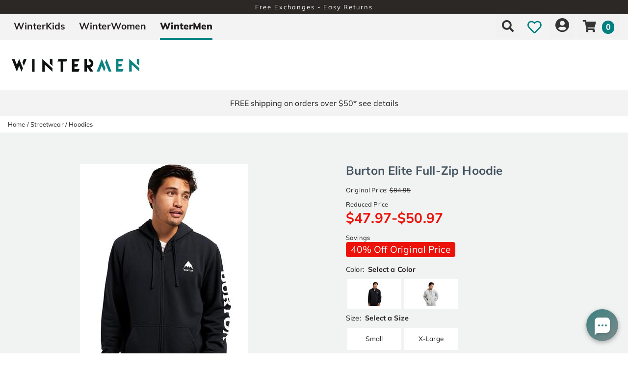

--- FILE ---
content_type: text/html; charset=utf-8
request_url: https://www.wintermen.com/elite-full-zip-hoodie
body_size: 48329
content:
<!DOCTYPE html>
<html lang="en-US">
<head id="ctl00_ctl00_Head1"><meta charset="utf-8" /><meta http-equiv="X-UA-Compatible" content="IE=Edge" /><meta name="viewport" content="width=device-width, initial-scale=1.0" /><title>
	Burton Elite Full-Zip Hoodie | WinterMen
</title><link id="ctl00_ctl00_CSS1_favIcon" rel="shortcut icon" href="/files/site/favicon-wintermen.webp"></link>

    <link rel="stylesheet" href="/style/css.ashx?v=39&p=/style/layout.min.css,/style/standard.min.css,/style/styles.min.css,/style/custom.css,/style/sites/3/site.css" />

<link rel="stylesheet" href="/style/print.css" media="print" />



<link rel="stylesheet" href="https://use.fontawesome.com/releases/v5.2.0/css/all.css" integrity="sha384-hWVjflwFxL6sNzntih27bfxkr27PmbbK/iSvJ+a4+0owXq79v+lsFkW54bOGbiDQ" crossorigin="anonymous">


<link rel="stylesheet" href="/scripts/slidebars-2.0.2/dist/slidebars.min.css?v=39">
<link rel="stylesheet" href="/scripts/megadropdowns/megadropdwns.min.css?v=39" media="screen" />
    <link rel="stylesheet" href="/scripts/fancybox/css/fancybox.min.css" />


<link href="/downloadmanager/style/styles.css?v=39" rel="stylesheet" /><link href="/store/style/styles.min.css?v=39" rel="stylesheet" /><style type="text/css">@font-face {font-family:Mulish;font-style:normal;font-weight:400;src:url(/cf-fonts/s/mulish/5.0.16/latin/400/normal.woff2);unicode-range:U+0000-00FF,U+0131,U+0152-0153,U+02BB-02BC,U+02C6,U+02DA,U+02DC,U+0304,U+0308,U+0329,U+2000-206F,U+2074,U+20AC,U+2122,U+2191,U+2193,U+2212,U+2215,U+FEFF,U+FFFD;font-display:swap;}@font-face {font-family:Mulish;font-style:normal;font-weight:400;src:url(/cf-fonts/s/mulish/5.0.16/latin-ext/400/normal.woff2);unicode-range:U+0100-02AF,U+0304,U+0308,U+0329,U+1E00-1E9F,U+1EF2-1EFF,U+2020,U+20A0-20AB,U+20AD-20CF,U+2113,U+2C60-2C7F,U+A720-A7FF;font-display:swap;}@font-face {font-family:Mulish;font-style:normal;font-weight:400;src:url(/cf-fonts/s/mulish/5.0.16/cyrillic/400/normal.woff2);unicode-range:U+0301,U+0400-045F,U+0490-0491,U+04B0-04B1,U+2116;font-display:swap;}@font-face {font-family:Mulish;font-style:normal;font-weight:400;src:url(/cf-fonts/s/mulish/5.0.16/cyrillic-ext/400/normal.woff2);unicode-range:U+0460-052F,U+1C80-1C88,U+20B4,U+2DE0-2DFF,U+A640-A69F,U+FE2E-FE2F;font-display:swap;}@font-face {font-family:Mulish;font-style:normal;font-weight:400;src:url(/cf-fonts/s/mulish/5.0.16/vietnamese/400/normal.woff2);unicode-range:U+0102-0103,U+0110-0111,U+0128-0129,U+0168-0169,U+01A0-01A1,U+01AF-01B0,U+0300-0301,U+0303-0304,U+0308-0309,U+0323,U+0329,U+1EA0-1EF9,U+20AB;font-display:swap;}@font-face {font-family:League Spartan;font-style:normal;font-weight:400;src:url(/cf-fonts/s/league-spartan/5.0.18/latin/400/normal.woff2);unicode-range:U+0000-00FF,U+0131,U+0152-0153,U+02BB-02BC,U+02C6,U+02DA,U+02DC,U+0304,U+0308,U+0329,U+2000-206F,U+2074,U+20AC,U+2122,U+2191,U+2193,U+2212,U+2215,U+FEFF,U+FFFD;font-display:swap;}@font-face {font-family:League Spartan;font-style:normal;font-weight:400;src:url(/cf-fonts/s/league-spartan/5.0.18/latin-ext/400/normal.woff2);unicode-range:U+0100-02AF,U+0304,U+0308,U+0329,U+1E00-1E9F,U+1EF2-1EFF,U+2020,U+20A0-20AB,U+20AD-20CF,U+2113,U+2C60-2C7F,U+A720-A7FF;font-display:swap;}@font-face {font-family:League Spartan;font-style:normal;font-weight:400;src:url(/cf-fonts/s/league-spartan/5.0.18/vietnamese/400/normal.woff2);unicode-range:U+0102-0103,U+0110-0111,U+0128-0129,U+0168-0169,U+01A0-01A1,U+01AF-01B0,U+0300-0301,U+0303-0304,U+0308-0309,U+0323,U+0329,U+1EA0-1EF9,U+20AB;font-display:swap;}@font-face {font-family:Mulish;font-style:normal;font-weight:300;src:url(/cf-fonts/s/mulish/5.0.16/latin-ext/300/normal.woff2);unicode-range:U+0100-02AF,U+0304,U+0308,U+0329,U+1E00-1E9F,U+1EF2-1EFF,U+2020,U+20A0-20AB,U+20AD-20CF,U+2113,U+2C60-2C7F,U+A720-A7FF;font-display:swap;}@font-face {font-family:Mulish;font-style:normal;font-weight:300;src:url(/cf-fonts/s/mulish/5.0.16/cyrillic/300/normal.woff2);unicode-range:U+0301,U+0400-045F,U+0490-0491,U+04B0-04B1,U+2116;font-display:swap;}@font-face {font-family:Mulish;font-style:normal;font-weight:300;src:url(/cf-fonts/s/mulish/5.0.16/vietnamese/300/normal.woff2);unicode-range:U+0102-0103,U+0110-0111,U+0128-0129,U+0168-0169,U+01A0-01A1,U+01AF-01B0,U+0300-0301,U+0303-0304,U+0308-0309,U+0323,U+0329,U+1EA0-1EF9,U+20AB;font-display:swap;}@font-face {font-family:Mulish;font-style:normal;font-weight:300;src:url(/cf-fonts/s/mulish/5.0.16/latin/300/normal.woff2);unicode-range:U+0000-00FF,U+0131,U+0152-0153,U+02BB-02BC,U+02C6,U+02DA,U+02DC,U+0304,U+0308,U+0329,U+2000-206F,U+2074,U+20AC,U+2122,U+2191,U+2193,U+2212,U+2215,U+FEFF,U+FFFD;font-display:swap;}@font-face {font-family:Mulish;font-style:normal;font-weight:300;src:url(/cf-fonts/s/mulish/5.0.16/cyrillic-ext/300/normal.woff2);unicode-range:U+0460-052F,U+1C80-1C88,U+20B4,U+2DE0-2DFF,U+A640-A69F,U+FE2E-FE2F;font-display:swap;}@font-face {font-family:Mulish;font-style:normal;font-weight:500;src:url(/cf-fonts/s/mulish/5.0.16/cyrillic-ext/500/normal.woff2);unicode-range:U+0460-052F,U+1C80-1C88,U+20B4,U+2DE0-2DFF,U+A640-A69F,U+FE2E-FE2F;font-display:swap;}@font-face {font-family:Mulish;font-style:normal;font-weight:500;src:url(/cf-fonts/s/mulish/5.0.16/latin-ext/500/normal.woff2);unicode-range:U+0100-02AF,U+0304,U+0308,U+0329,U+1E00-1E9F,U+1EF2-1EFF,U+2020,U+20A0-20AB,U+20AD-20CF,U+2113,U+2C60-2C7F,U+A720-A7FF;font-display:swap;}@font-face {font-family:Mulish;font-style:normal;font-weight:500;src:url(/cf-fonts/s/mulish/5.0.16/cyrillic/500/normal.woff2);unicode-range:U+0301,U+0400-045F,U+0490-0491,U+04B0-04B1,U+2116;font-display:swap;}@font-face {font-family:Mulish;font-style:normal;font-weight:500;src:url(/cf-fonts/s/mulish/5.0.16/vietnamese/500/normal.woff2);unicode-range:U+0102-0103,U+0110-0111,U+0128-0129,U+0168-0169,U+01A0-01A1,U+01AF-01B0,U+0300-0301,U+0303-0304,U+0308-0309,U+0323,U+0329,U+1EA0-1EF9,U+20AB;font-display:swap;}@font-face {font-family:Mulish;font-style:normal;font-weight:500;src:url(/cf-fonts/s/mulish/5.0.16/latin/500/normal.woff2);unicode-range:U+0000-00FF,U+0131,U+0152-0153,U+02BB-02BC,U+02C6,U+02DA,U+02DC,U+0304,U+0308,U+0329,U+2000-206F,U+2074,U+20AC,U+2122,U+2191,U+2193,U+2212,U+2215,U+FEFF,U+FFFD;font-display:swap;}@font-face {font-family:Mulish;font-style:normal;font-weight:700;src:url(/cf-fonts/s/mulish/5.0.16/vietnamese/700/normal.woff2);unicode-range:U+0102-0103,U+0110-0111,U+0128-0129,U+0168-0169,U+01A0-01A1,U+01AF-01B0,U+0300-0301,U+0303-0304,U+0308-0309,U+0323,U+0329,U+1EA0-1EF9,U+20AB;font-display:swap;}@font-face {font-family:Mulish;font-style:normal;font-weight:700;src:url(/cf-fonts/s/mulish/5.0.16/latin/700/normal.woff2);unicode-range:U+0000-00FF,U+0131,U+0152-0153,U+02BB-02BC,U+02C6,U+02DA,U+02DC,U+0304,U+0308,U+0329,U+2000-206F,U+2074,U+20AC,U+2122,U+2191,U+2193,U+2212,U+2215,U+FEFF,U+FFFD;font-display:swap;}@font-face {font-family:Mulish;font-style:normal;font-weight:700;src:url(/cf-fonts/s/mulish/5.0.16/cyrillic/700/normal.woff2);unicode-range:U+0301,U+0400-045F,U+0490-0491,U+04B0-04B1,U+2116;font-display:swap;}@font-face {font-family:Mulish;font-style:normal;font-weight:700;src:url(/cf-fonts/s/mulish/5.0.16/latin-ext/700/normal.woff2);unicode-range:U+0100-02AF,U+0304,U+0308,U+0329,U+1E00-1E9F,U+1EF2-1EFF,U+2020,U+20A0-20AB,U+20AD-20CF,U+2113,U+2C60-2C7F,U+A720-A7FF;font-display:swap;}@font-face {font-family:Mulish;font-style:normal;font-weight:700;src:url(/cf-fonts/s/mulish/5.0.16/cyrillic-ext/700/normal.woff2);unicode-range:U+0460-052F,U+1C80-1C88,U+20B4,U+2DE0-2DFF,U+A640-A69F,U+FE2E-FE2F;font-display:swap;}@font-face {font-family:Mulish;font-style:normal;font-weight:900;src:url(/cf-fonts/s/mulish/5.0.16/cyrillic-ext/900/normal.woff2);unicode-range:U+0460-052F,U+1C80-1C88,U+20B4,U+2DE0-2DFF,U+A640-A69F,U+FE2E-FE2F;font-display:swap;}@font-face {font-family:Mulish;font-style:normal;font-weight:900;src:url(/cf-fonts/s/mulish/5.0.16/latin-ext/900/normal.woff2);unicode-range:U+0100-02AF,U+0304,U+0308,U+0329,U+1E00-1E9F,U+1EF2-1EFF,U+2020,U+20A0-20AB,U+20AD-20CF,U+2113,U+2C60-2C7F,U+A720-A7FF;font-display:swap;}@font-face {font-family:Mulish;font-style:normal;font-weight:900;src:url(/cf-fonts/s/mulish/5.0.16/latin/900/normal.woff2);unicode-range:U+0000-00FF,U+0131,U+0152-0153,U+02BB-02BC,U+02C6,U+02DA,U+02DC,U+0304,U+0308,U+0329,U+2000-206F,U+2074,U+20AC,U+2122,U+2191,U+2193,U+2212,U+2215,U+FEFF,U+FFFD;font-display:swap;}@font-face {font-family:Mulish;font-style:normal;font-weight:900;src:url(/cf-fonts/s/mulish/5.0.16/cyrillic/900/normal.woff2);unicode-range:U+0301,U+0400-045F,U+0490-0491,U+04B0-04B1,U+2116;font-display:swap;}@font-face {font-family:Mulish;font-style:normal;font-weight:900;src:url(/cf-fonts/s/mulish/5.0.16/vietnamese/900/normal.woff2);unicode-range:U+0102-0103,U+0110-0111,U+0128-0129,U+0168-0169,U+01A0-01A1,U+01AF-01B0,U+0300-0301,U+0303-0304,U+0308-0309,U+0323,U+0329,U+1EA0-1EF9,U+20AB;font-display:swap;}@font-face {font-family:Ultra;font-style:normal;font-weight:400;src:url(/cf-fonts/s/ultra/5.0.18/latin/400/normal.woff2);unicode-range:U+0000-00FF,U+0131,U+0152-0153,U+02BB-02BC,U+02C6,U+02DA,U+02DC,U+0304,U+0308,U+0329,U+2000-206F,U+2074,U+20AC,U+2122,U+2191,U+2193,U+2212,U+2215,U+FEFF,U+FFFD;font-display:swap;}</style><link href="/store/style/control/configured-item-selector.min.css?v=39" rel="stylesheet" /><style id="ctl00_ctl00_styleClasses"></style>
    
    <link rel="stylesheet" type="text/css" href="/scripts/jqzoom_ev-2.3/css/jquery.jqzoom.css" />
    <link rel="stylesheet" type="text/css" href="/scripts/elastislide/css/elastislide.min.css" />
	<style type="text/css">
	    /*div.heading {
	        padding: 3em 0;
	    }
*/
        #GooglePayButton_pre,
	    #ApplePayButton_pre {
	        display: none;
            margin-top: .5em;
	    }

        #GooglePayButton_pre {
          height: 40px;
          background-color: #000;
          width: 240px;
          border-radius: .3em;
          background-image: url(https://www.gstatic.com/instantbuy/svg/dark/en.svg);
          background-position: center;
          background-repeat: no-repeat;
        }

        .ApplePayButton {
		  /*display:none;*/
          min-width:240px;
          width:240px;
          min-height:40px;
          height:40px;
		  --apple-pay-button-width: 228px;
		  -apple-pay-button-type: buy;
		  -apple-pay-button-style: black;
		  -webkit-appearance: -apple-pay-button;
		  --apple-pay-button-height: 40px;
		  --apple-pay-button-border-radius: 5px;
		  --apple-pay-button-padding: 5px 0px;
		}

        #divGooglePayBox ,
        #divApplePayBox {
            text-align:center;
        }
        dialog .ApplePayButton {margin: 0 auto;}

        .continueClosePay {min-width:240px; display:block; margin: 0 auto .5em;}

		@supports (-webkit-appearance: -apple-pay-button) {
			.ApplePayButton {
		  --apple-pay-button-width: 228px;
		  -apple-pay-button-type: buy;
		  -apple-pay-button-style: black;
		  -webkit-appearance: -apple-pay-button;
		  /*display:none;*/
		  --apple-pay-button-height: 40px;
		  --apple-pay-button-border-radius: 5px;
		  --apple-pay-button-padding: 5px 0px;
		}
		}

        header.p-header.mob {padding:.5em 0;}
	    header.p-header.desk {display:none;}
        header.p-header span {vertical-align:middle;}
        header.p-header p {font-size:.8em; margin: .5em 0;}

	    h1 {
	        margin: 0 0 .75em; font-size: 1.5em;
            color: #455560
	    }

        div.stack.alternate:nth-of-type(odd) {
            background-color: #f3f3f4;
        }

	    .mainImageLink {
	        display: block;
	        margin-bottom: 3em;
	    }

		  @media only screen and (max-width : 520px) {
		   div.zoomPreload,
		   div.zoomPup,
		   div.zoomWindow { display: none!important; }
		  }


         
          div.outfit {text-align: left; margin-bottom: 2em;}

          div.outfit .featured-items {display:table; table-layout:fixed; width: 100%;}
          div.outfit .outfitHead,
          div.outfit .outfitItems {display:table-cell;}
          div.outfit .outfitHead {width:150px;text-align:center;background-color:#fff; vertical-align:middle; padding: 1em; box-sizing:border-box;}
          div.outfit .outfitHead p {font-size: 1.5em; font-weight:bold;}
          div.outfit .outfitItems {padding-left: 1em;}
          div.outfit .outfitItems .elastislide-horizontal ul li {min-height:300px}
          div.outfit li .heading {display:flex;align-items:center;justify-content:center;position:fixed;top:0;bottom:0;background-color:#fff; font-size:1.1em;}
          /*div.outfit h2 {margin: 1em 0 .5em;}*/
          div.outfit p.prodTitle {/*min-height:87px;*/ padding: 0 .5em; margin: 0;}
          div.outfit p.prodTitle a {padding:0;}

          div.outfit .elastislide-carousel ul li .elastislide-image,
          div.outfit .elastislide-carousel ul li .elastislide-image > a {min-height: 220px;}

	    @media only screen and (min-width : 550px) {
	        div.outfit .outfitHead {
	            width: 250px;
	        }
	    }

          a.outfit-link2 {display: inline-block; padding: 1em 0;}

          div.expand-collapse h2 {margin: .15em .5em;}
         

        /*.tabs { height: auto; }*/

        div.bogo_promo
	    {
	        border:dashed 1px #808080;
            -webkit-border-radius: 1em;
            -moz-border-radius: 1em;
            border-radius: 1em;
            background-color: #fff;
            margin: 0 5px;
            padding: 5px;
        }
        div.promo_offer
        {
            margin-bottom: 10px; 
        }

	    div.price {font-size:.8em;}
        .OSCAR_price {
            font-weight: bold;
            font-size:2.2em;
        }
        .OSCAR_price span.onsale {color: #ec1209;}
        .sel_lblPriceReference {text-decoration: line-through;}

        span.onsale.sel_lblPercentOff {
            color: #fff;
            background-color: #ec1209;
            /*font-weight: bold;*/
            font-size: 1.5em;
            /*letter-spacing: .1em;*/
            display: inline-block;
            padding: .15em .5em; 
            -moz-border-radius: .25em;
            -webkit-border-radius: .25em;
            border-radius: .25em;
        }

        .gift-card-info {font-size:.8em;}
        .gift-card-info input,
        .gift-card-info textarea {width:95%;}

	    .starRating {
	        text-align: right;
	    }
        .review_count
        {
            cursor: pointer;
        }

        .sizingchart {display:block; margin-bottom: 1em;}

	    div.banner1 > div.buttonPopper {
	        /*padding: .8em 1.35em;
	        margin: .5em 0 0;*/
	        overflow: hidden;
	        /*background: radial-gradient(circle, #ffd71a 50%, #f1682e 120%);
	        text-align: center;
	        vertical-align: middle;
	        -moz-border-radius: .5em;
	        -webkit-border-radius: .5em;
	        border-radius: .5em;*/
	    }

        span.validationSummary { margin-left: 0; }

        tbody.templateItem { border-left: 3px dotted #c3272e; border-right: 3px dotted #c3272e; }
        tbody.templateItem tr { border-top: 1px dashed #111111; border-bottom: 1px dashed #111111; }
        tbody.templateItem tr:first-child {  }
        tbody.templateItem tr td { padding: 2%; }
        tbody.templateItem tr td:first-child {  }

        div.contentContainer input.text-box,
        div.contentContainer .text-box-100,
        div.contentContainer .watermark-text-box-100 { width: 90%!important; }


	    OSCAR_item-detail-left > .elastislide-horizontal .elastislide-carousel ul li,
        OSCAR_item-detail-left > .elastislide-horizontal .elastislide-carousel ul li a {
	        max-width: 150px !important;
	    }
	    @media only screen and (min-width : 801px) {
	        #carousel-related li,
	        #carousel-related li a {
	            max-width: 300px !important;
	        }
	    }

	    .elastislide-carousel ul li a.alt-image-gallery img {
            max-height: 88px;
	    }

        /*.elastislide-carousel ul li a img {height:unset; max-height: 200px;}*/

        #spnSlideToView {display:none; font-weight: normal;}

        @media only screen and (max-width : 860px) {
            .stack.main {padding: .5em 0;}
            div.OSCAR_item-detail-left { float: none; /*max-width: 480px;*/ width: 100%; }
            div.OSCAR_item-detail-right { float: none; /*max-width: 480px;*/ width: 100%; }
            .mainImageLink {margin-bottom: .5em;}
        }
        @media only screen and (min-width : 861px) {
            header.p-header.mob {display:none;}
            header.p-header.desk {display:block;}
	    }
        @media only screen and (max-width : 550px) {
            div.OSCAR_item-detail-right div.inner { padding: 0; }
            span.check label { white-space: normal; line-height: 1.35; }
            .scrollX.showBar {font-size:.8em;}
        }

        .OSCAR_item-detail-left {
            position: relative;
        }
        .OSCAR_item-detail-left .hasVideo {position:absolute;top:0;left:0}

	    .softCorn {
            display: inline-block;
            padding: .1em;
            background-color: #fff;
	        -moz-border-radius: .1em;
	        -webkit-border-radius: .1em;
	        border-radius: .1em;
	    }

        .nolarge .large {font-size: 1em;}

        #divPFASDisclaimer {    margin-top: .5em;
    background-color: transparent;
    border: none;
    color: #797979; display:none;}
	</style>

    

    <script type="9a20ed34053cba6716aab8d6-text/javascript">
        var item_code = 'wm-ds-B21-213811';
        var selected_sku, price;
    </script>



        <!-- Google Tag Manager -->
        <script type="9a20ed34053cba6716aab8d6-text/javascript">
            window.dataLayer = window.dataLayer || [];
            (function (w, d, s, l, i) {
                w[l] = w[l] || []; w[l].push({
                    'gtm.start':
                        new Date().getTime(), event: 'gtm.js'
                }); var f = d.getElementsByTagName(s)[0],
                    j = d.createElement(s), dl = l != 'dataLayer' ? '&l=' + l : ''; j.async = true; j.src =
                        'https://www.googletagmanager.com/gtm.js?id=' + i + dl; f.parentNode.insertBefore(j, f);
            })(window, document, 'script', 'dataLayer', 'GTM-KBH7NFF');</script>
        <!-- End Google Tag Manager -->
    

    <!--[if lt IE 9]>
      <script src="https://oss.maxcdn.com/libs/html5shiv/3.7.0/html5shiv.js"></script>
    <![endif]--> 

    
    <script src="//ajax.googleapis.com/ajax/libs/jquery/1.8.2/jquery.min.js" type="9a20ed34053cba6716aab8d6-text/javascript"></script>
    <script type="9a20ed34053cba6716aab8d6-text/javascript">
        //<![CDATA[
        window.jQuery || document.write('<script src="/scripts/jquery-1.8.2.min.js">\x3C/script>');
        //]]>
    </script>
    

    <script src="/scripts/cmn_functions.min.js?v=20250319" type="9a20ed34053cba6716aab8d6-text/javascript"></script>

    
<link rel="canonical" href="https://www.wintermen.com/elite-full-zip-hoodie" /><meta property="og:type" content="product" />
<meta property="og:url" content="https://www.wintermen.com/elite-full-zip-hoodie" />
<meta property="og:title" content="Burton Elite Full-Zip Hoodie" />
<meta property="og:image" content="https://www.wintermen.com/files/store/items/lg/2/1/21381102001_4.jpg" />
<meta property="product:brand" content="Burton" />
<meta property="product:price:amount" content="47.97" />
<meta property="product:price:currency" content="USD" />
<meta property="og:title" content="Burton Elite Full-Zip Hoodie" /><meta name="description" content="Burton Elite Full-Zip Hoodie" /></head>

<body id="ctl00_ctl00_BodyTag" class=" p 73617 c">
    
        <!-- Google Tag Manager (noscript) -->
        <noscript><iframe src='https://www.googletagmanager.com/ns.html?id=GTM-KBH7NFF'
        height="0" width="0" style="display:none;visibility:hidden"></iframe></noscript>
        <!-- End Google Tag Manager (noscript) -->
    
<div canvas="container" class="sticky-contain">
    <form method="post" action="/elite-full-zip-hoodie" onsubmit="if (!window.__cfRLUnblockHandlers) return false; javascript:return WebForm_OnSubmit();" id="aspnetForm" data-cf-modified-9a20ed34053cba6716aab8d6-="">
<div class="aspNetHidden">
<input type="hidden" name="__EVENTTARGET" id="__EVENTTARGET" value="" />
<input type="hidden" name="__EVENTARGUMENT" id="__EVENTARGUMENT" value="" />
<input type="hidden" name="__VIEWSTATE" id="__VIEWSTATE" value="+Ud/m1fLRbT+w9eOKBwg58317MKLC9Qo7ZGCDLdLD2m2q8LxIVEKODJfZJlQVO64XQdEAmDoWBnqFHUcYwp3at0W4ldH/[base64]/ZnWdcFuMtZl3Y2+8yqY7TCwkmwARg/XKvNk/tMUMqsb6iCFIGwOTaT15q3kO78yLAaEKgp7MX0xR/BGnq9ZXmS7Vc/Uk6uj8ybBb4NIjJlV760RWOXgoAzeRcM27PZMpmNe4ilm0NlnfpQt3TFFzAl7YSd2ZasagKMEqiRF3AdhNFLY/SYCpho6G4g6K6CPLQWcUP/XlCjG1780UrmC5OVP97RSCvk5S3PZ0zK6MV/73lNg1qHpsKAVX8rY37CUp6KkoCpUc5ODLfQW2p3iXSx8cWXURJM84IkY37X5IwrOQYkTRMFXQwxRvi+GNutVRvZEaHGENsjzLxPn6YjfnJb8lAktdvCUTAELlDm3kS1qBl8dgB0RmVCo/XT0zW82H0ZGp6kH0b/mCm9nxPg8b7n3dJ9/YUz2NAvvFGp6/NiTlVMFiOrbZ4q8kP51DBI67a9i5Dt66BY5AjuC9pBT/zVrA7qh8rP5btuduiuX02gEFS8OVCbhh0MLFeyGQ+w0p1hI7rZMB5DrMgbuWL/Cn6SnSKIOAhMAdI7SQzsNNtt1BtRe1QCLi2d17RCl1ohQ5eZXRGhuSGagkJ5r3FBzVN9ysfaIlUoVccTuM5mn/B356xVznrachVaIQHKBjIdUknrpJiuAXS/FvNum+APIj1Lz4mP6ZIeP+qce6vL7dvon+2TLp1+X8mREYCJZDVBP+lCVzqa+SfEPG8cZeMSLkbrPIghnIcze+BuCF4KafBMA9tUBMc380SVDQTDGxOId/XMO5tWWlkHWEC+OWlgZea+fOA0qwkn+2e6qbNulOnNWAjBt2JqlbS6wFM+W0pNT/Dei4ssKQsYbuc7FK2FMaQqZ8kG9iR/OnVPh79GVfAcz/g+rTrBGPEHIRlhjiU1gTsOu/[base64]/kGZDv+c1f3E5d/bqXxHhLxxK6iYlr4x4csnKq7wD9cevXngSYPHQW+XusbHfMZ0QpzVlRxMZ89tYXf3wWqyfDSsiGamZyl2GutJN2izi818ZgTun1jVsjHKHKxuHmPtgJJesEwNISEYH3GXVPsYqW+CT9LqW63Jb/mNvsZSmkoOBAY2oQ6zUrZ7PaufIXKLahHNJhZvskqaBn+F6/79iONiesHYxLfeAUomYmwLWDmna9LyHWUcrZpKSrmmFC2/Nos/Kmf93xtZD5oowSIbbqvDwHXMVe8nX0VhfUJR8bDzhMvXPjRckKUHJq6Hg7pu7h7POSE9ebXkKbTy6VKCR5FoWlxps0ttBZAsazkeRPh/ee2W/ynxU+DcuyK1slQGl/va6y1I2t3PLs2rqAFN4u8JJ7OmzQ9+cybDrN6KB12WXcAdJyh4SExEDG//aDHnZ3sqk7k+YjAHCamN0IDoA2tu6DvZovWF/UP5IdChI90d+/nqUGZd9cTikPCapYdpi7XkdUHe+T3yvQiuDA2S8BjOKLy8ayhgt3zL9MbdGOoUN5A+qfrRr2bAIzfcEH0j5sQNjCOLZBjXb0ky7+i8S2jq1Awo20SCo0XnXmlYPI5+ngeRibl46XR0WKPhn0d3w8Wc1hBZ7t9wYzWoI+XrZ+tp00R8mNVTX//juBfl9mK4ZlAGapzsjSQDhdU8mNulv9fFa9/1Hk5kXs+lF23JdUrsCTlKtVuTIgGTzHnsEiH6iyKzietw9e6+dopcWmgH6h+1sI1iNYbMNfeD9UzurcUsKsmtObfBabQDI4AFBprqzppFVn/KFCvj8OXTYMYSnbcigFxJghXfbHQF7JE4PlLGrPYlUKvtxXMy+svIqof9fIlxVNClum50CwLzdwSV25PL6LP4mUwlr2A1AeVElx5vKza6Im+kaLjyKlMuUlDcyE+F/dKeno6Nn/alBOrl/pApfahr/UV8/7W4g0a4JSWHKI1ss5HNEZF3jSkIqPoArDEd39X8Pza1HHbeOSBb157E8ytYmFLSfJ1ws+U4QD44cLtQ7M5PJ4YHLBb+LUePXmoRdNSPjk1v/hBJDczRZF/RWh76jUJ9/[base64]/gGYrmrLW/gPctIShmae+n6vmJtyX5IGx5wxCN+QfFIoqYx+3uOJ27Slu9ATq7Xu33rJCq1nALpHAsFgJFrk01uQdADLs6W8POCtmbLYM3erZR0aNDDQNrZ1WrhvggI3gG+4RSE0z5/jazUC/KYO8+f6mRniamJnGjawo4NrqbMhXTzwqAFExO007V2MXW7sGySTrQCW7d50NhjjEBFkfDQqXmMBHlJ4a2QOcXBu7/pz9TgfnoNESz/1Mu5gt6Hv2LmlJm+mBosCTI2G2fdCu/tLOfYfXPxh8z9HhUuE2yzErtKhm88UT/Ldn1mMFx2uBG1IWpanYp9QrIZM/CLXFXMXci0dIzwWw4P6MrUVrL2dUQwJxu/UP/is0kO8xjXyQDgnAl5mf0evoxVAhCXtrUxV8GIxo/BD66beUdXmwrHB5T/oB2+LLOVjQxhERMn658B/45BhSZN2hXUQJXg2LesGt0OwczI0o+k2ReT8jgLH38qmEL0c+rcEHFjT11E56eScy53rLb0JAlFF73DoQdzvNSzMSDThDkSd2zRiY2aLMaGblWAdimBxLsxQrqvOzdlNoz+OL7OR7dpv1KcBLWd3VwSLlT44gen/NdZ3SPDWhkE3sDnDDK+4IwiVxPJmNncd1wZqDm9SqFeaNAFdns6pIR55J2rdJWbWc3HPYi8KiSkLeM3tTxsEtVN5P9vNWxpLxL/DxVWQymd3HNCE0eFPvhsqhk3AuH9VrBqKw0DSObsgAb2nwo9UOxMSQdPoKjv97Z5GSjalmVEK24DYNWpJRbz+/W9VMH5BX9RLyWREg5NNDV/LcXlWtIdH2AooAHAN6CMcGDcTUiR2Sj2hrWiissIuSTb4qiAkDAvcpZOHvLwBcRJD3VzFMCYD8Fwt9vc/yvxLNhyHx/n11ZZsPuyfhsZGBo0rmFq/t/CfwEK7jaIPMrTmDC7/DbdqSKpjC62g6UIsuZsFWBqFDppvlLiqrKx/Owp9+JXtiiH4zgV7wtZTuyRC42wE3QkZAKNreJ59YNw/q/g3puDSxRhbJ9XhBMlPI/mLBkH+r1g5BTwMkF+wvCEj2XQ77MKJdFN7G56Qju3pLa1mPTRXv9jtWIoUhHY5zFizFA0bu/fHFJHPMuDpyrlYnOEFLe6cV30DffYBj+ay0lKB2rgzhofNYCPAehBgVYyB0z+9aHIHGuSCF4AZ+7aaYtikEzaU9BwXt0G8A7D/[base64]/J+P3AEQNfwZdkKN2k6v8SQCopv9/d0Z+Y2HL5NimmA1CuQOYBA8B7w2aSx9iFZMGRdIblTwDpWdqBZDOeIOrnXC7boTFMvobzbkz9rj/UQyP9HXzaqlGImMTU6A3k8uMlkrCeN09bMlbVpbbyQmFD09SISNhO1KAE5ZXX9/6e3+P2RKx60CkslL1LSDlp0U0Sw1E9ffhhMjRFfrxgB4Z74HVmak2RbqTzKx1Lxk0UuFUz1PL6/JPUAHB3slNFI5tVz0MMgjbawtM9qAYHwZtWKXYyc6sEA3C/gbGO3fSwR0KV/j5umVFgd4QwMLk2hV9RvFY9XsS2uJaJLHLbtjvPgIXErh+djTyKcBc2q3umM0/HjXEp6S7bWwDU7xAl721m1uAlJ7Ocq0fMRBHNYCE/4/3DGtMXq5TXBYwJ78ddlLdQV1nDkVtxh5TsEnwZq6HopE6i7VfX/GyEs1PjBOOxq6Mm9jts6iZ2IOky83CL6ozsKwswhdyXoK/[base64]/9ipYl2iJGksCBI2zKknLNbSTBu4RtLrakzyjEVZaZN60cCTMK+BqzSoo+jigLgCFI7WwJsBDeMVKJGGL30dvK1V2fuAm/w9Ow5Bn0DxPDch4ktgFclByLhn7ZEqkKmhK0np6/E1asE4A4Tfw3OZYl0gi/73nTMoA435S8U8UD1U4EeRZ7k6L1zB5WXKg7B8YnQ+yTyDG2y0iSey3LIBP/z3UxNyN+2imN02L2OntSUavHFygvLdIv5NpT/Bn1GQwfpuAdpndCWalDrxJDYNZ5y1qnqJCn7d3qkR+JT6/h3NJRe3jOgNvyN9e3d6yZCOrm7Nc38/F3qlJRqe8gC7ImCnoe8aLeU16mXm02fknYTr+kUgVU9LR8jVdQ05mtAvx0q4NJJ1Cn7Ctwn/+4Xe1tsi8Ca/mEL1E6ncteO8qNoFh4t7cIB2jAkzUCpE2NPDZqlyAN0z/gS2weNqFpQhuVEwlaMKIozfLBt8vk6BOAvxKJ/zk4cFVstomLiC8hX9rofoNtxzpDL2xTqPkkkqKSBQTJ4rTrzr3ZEQiOnLMyh93ac1mZYyxZd2dA0EkW5bZzmr4Gm06cmxzl78pRpernGV1b3/giUqXYOHKkNqzbH7XfPFbLVzWmyJL5T2CP6u6RyPPdI9EtKYPmgWTjyvxA1yNiL8l0FqkDcKv5nAcTj9huQY6uf/NwyVQ7+7Ct93IllKPU9g5+nBVBBWJFuxdR5xGRfODtQxOHMUOBYuYAOeDkc7rwiseWmwgCe4VxMCt/t83wZ3B4XmONX1TmxcOXmicze28/O+72ncchVPPK3tli2s97rShN6f21juKgYiZDl9nYCtsfevzwjYJmr/F388TpkqC99D2P+qNXTlJDaq4xXmy4ikQb/AYPwe3P1NmNzL++BFfH3iY4LjfOEORs0ItdPJBWY1oxYO2vZ6M2+1FWiE1Tzyq6LBLf2EgoZvwu5YU7IL5P2/OS7q9NoRIgOi9JimS5/HSPA8stxvWOz16qZHsvYPlV/[base64]/Nf4KbQaTKr0QtR93qc8zg71XpErb+FVBBgvVcO21ozAkCrBGKUD4Z2xEB1g3mjV7+Vw4buusICcECb0pkutOpZcFxAmcRI0LGAh/sJEpuQD8BnRo1gTStcdWU9FzE2PIaYRy37Q3WQd7IEFFeR7eGMswLMVtFHYls90YxMEV+RKLlnT8jfLn8/BNGUmQRTAvW0+L/tUR4iwiCjIjNsU+n5NjOeSS4L5ldNMe46DnfMYXYbGNl/y0ViY36Pw4JeoGGPMN9CrfJTil3O3VX9nILbX/x/XePHOnAx7QFoqfE55WkmVpi1qAeutnb8CXDyPoFbe6LgDT2ihkGRAwPUX30Y23ou3ygIF3mA4GcCJOUKxe9fvazA3kVUr1qatuFYo5wGQqyiceIQBPpTLNKTkhi3qaGxGZ8dm2ymer2WpwaB1d7lyZXo/hCSRHJf8IAfgaWug2tQVyerFaEkm0n1b+nQkPBvjozzov2IPwmjE2PZ+ytMXD3AXIzmPB43LK7GTDSBAd/xC8cl4DWebh3V2uvdyb6bL1cJ4f4h0cvHM9ToiLsDw81SDz5sYb73UbanyA5dTzVTu4E10rlI82hsPl/vGTQjGpICW9Zp6w6Ayaw9QQCb8GMl3cHjIcK8Vh7DH4SUmDEDHlg+xsmcVLsOYHs28Fh/Zw22pCY0jlk9KMq1kADRaSxRuKAi4eCDOrLoMV4oUGFw+j5DJTat8a6GJOS9CCUALMMaKiA4ZF6uckB5YG16Gtb/LgQFN5XLF/gr6znxNipV4aa99mKpJF8p2DrTzszuQOZa2pV1saZax4YdjUVZbt5DyK3nBRl3b7Ru/4zQQl973oGLmBvv0YRPgIhrS3mebjW4wUONnfOzwAT8R95iUfJ4wVNyRN8IgSkJ9O0zMgbvTOTpCWG+ccLlDULq3FP4jEhnuQ0SZCWC37DPRlQdvZF21y/[base64]/0CqbS8Yquej3ZTOoketeRXdRKfKbt+771OZZWOyCgGYdqvaAoCJbw2jimTOR4ASi3ttxRT06Mcx7nw2rNUA4OFE9713aGE150PGy/KV/[base64]/d7Zl7jtXUcQoGmGd9GfegxwWXLCkd/S2Ts/vmRtQ2ZD+QmojXGYGgqShHTzoPDcbTCQvZcpOe5I5uQM/iEjQpSHrJmoTxqVA37RnSLoXVKI+Pweu4TS7Qpgaoc71oTB5Nrzakm2JHquIVoKhfsqois+6t4d7FNeR0R9mPwSZF33FangfTSZa8km08/WGsz/kcaZHgPaVf0uUt/QWN2dC4PfLOGVCXzaOKV7MM+BGS6NSvXBr5kERj+OLkhLDj63KXadqYOg/q9A9KFEUGV5kAWAe23KkCYOA4jBGdi5vZMPPCzECpeJ/T9I7B7BrnPg5dGE618RDAZEIO622A7bHnlaFy8MVerbOOv/[base64]/l9G/rDe6mCf3tGIl6Z31vEJWH6WaaC7bTmtArQZKF4eajsXccw+mfQpchkim1jKNJ1TqGeZiNRGfxC7Aj/wYJsVVywh4T5pg9dupJ8xI0cYx4spuR7fnE6EaT7pWjX+RyH1P0Enz1bIczS4PNLUDqm/TQhNfa5iLbxKMpDeHDcovK8aR4uq/U+SRePlOhFoEd2v6HcYGX4XUS89SYfnBjzKEnEEuD7u+KR5d9tvyjuGnzDAzFOtRJy8gycds8aGTcots0CeJKNbOcmWZOMrUOU4gG+vGwlbxQKOediGWBwcMp8VYoZ/dUMpkzEYrmMr8KdXVp18LZxBoUIrrqHeL9RAXZ6qcbd9PIa/7PG9xM0K6+AHn1F89EjQhADSbcTL7Byhe2f1E4oKpRPvujr3VZ0j+eLewyS3oIlDVhzE+URLGk8ocFEAEzpBCQgltdvjIcHUpsVeXBhJDDZ2dUN71n57hIvuPm32dvCJ2P0UZHOVle2Vg0UaiA6SDojzA4JQBGd9cfEAzEqJdai+ckuGog/sP5rFwuC2XNZjDcCAGkmLU/o00b0xGTkwuus3WxlXwapk1wioLCcIeDLdA2ZoReJ859pq5oOlOt/goHts9SIq8wm8kdekuNvPy2mQKRcocPbYHniy5WDX5/mJyOR0NEZb+fgdoGUKck2cVvhuAztKzJnHipdWNXm0dsYNhsCK3e1dCUyg2F0qNGHjRpccqAfXFiZQU2pHsSnRK3vg57Fxeg8Ci0HTDrTyGeWlYQpQdi6YZniJb/WBqYwvRPpEwFOiuZbKFnPCIdiFFa3XAEIbNqVZkwAuXO1z0Eu3D5jRY8lx3e33PKLkNeWegTWg9GpGX619AZK7Y4eIPT5YZn3cWDNkD/jBMQ6pSoY43gkigOwEwLQ0Lqm2hLU+HhWv4BMNZArU/uAgbsZPxgXR8WoedCoFQvZsCylljgPyvUBoZGoLHhLMEbaoAj6tOt59y/va81Wbw6Zk1rYa0MNbX9uzWp5GGAC6f16LLmFTfDFUBgbPKFyQFNRdEmgm//scrkTLVYzGmMM3SQKgfRTkpWhFpup61xtkmdieDkoOAvWxCH4N3hZlSEuD6TT5QosmFFj2/jV8TxhhdZX4/35YPL/cSTwOglpDwJPqnWrck5nGJMK0lymk25+u5Iqsvxk6I/xHI0j1LJtlFxXL4a4YRCp/BLLPwEpnifxhl/8bKflatk72/54ruwRkEcjiEUY0PP3Q0P6JZT0AnbRUma5FKaIMkoC6Y0WAXwMHge+1U/7kNW0PYAdag084k5X2SVCbfRaoas+iNRx1MAaj9OIsD8yuJ5CtEAo3rbQh1GpEBM0thcQklNwE9LZCh/huddm4RZiZlMlsh03iZGizclhdX2zClhaWra+kwVs1IbuXaRwUhNGXrRNmfYGwuNXvFMI3PHIZ7PkjiQepvwLEpNXtTYLy3FipcoGLQlricEybsFxzhlyVkcnTbljvQC9snKZvxRSQnmjt//g39yENoe32wHaE/HIEAYcGKAWbNYM4ya4OJkZHIDy70RWZZ68u1q0E4wN6+6mK4VNlKyK0swNi7Uz7i4proMZWv2PO6fIeEaVkghC1lMNLto+Pe9JcyoAiWcFcpuvr1DSkqyRFPAk4aq+V2UvS3uanw1OkQrgrw2o+M0l/K4RzBJqJfQ22ZVuJ6pO1r5sMUtx67zpC0ZV8uzDqQAfYprkkDCYeHzLtw8BCwakFzPoVyASp1bZVzI7zMO1Pu1N454HX1gfCvtrPL7n/Lm+mNMMoSxp+0MsLzVOGmeKofQrWUJnwnkHDKMMxM5hM8FRAL5uJakQ6UlI4sbmqpnWRnmX2k/jK2Z+MDYNluPD4Bps1wP2TwI5T0IIhFLFwPMOFb45W2NG/gwc3RvQWrxBQ6K9uqgUAhhkvE5DAxnBjQ+HuRm3+hvh2kUd8EOzxWYkB2feQun4J2mJhyFGp1siCDdj0rWCRLQrKrmaMRk9sCIdlvWYXz8XAisgFtThAlxJD/OkxDpzuFrtvq0KaZL1OJgZGHAHMV7nI6G9JhQK031Kn4eU4RlATV7rzDXRzyOFOr5k+lV95IntutGYzYuJlnj98FS2Q1ec8NO5lxpqnaQLiBtImKAHxwP4u18mwXdJZPqDonYq1zjQ5l3KqvJna7zV7/ynrnnsxQGU123GaaRDLa/oD/sd/6ntkWy6WACCEqjgYSgUcc0ZRkPlu6Ax3TNxt3A+7Ut7+QD7lzQ5sIL9vTfdTcNGT/GEiGPkdDWcLE2TNLqeUpHimto/jg5DEzOYQn5+vfku19JRQcH/hmWaEebJGTjSDbN5StL9O8uq5bMsj3gbp5B5neWAZE903hI/5i8k+s5hPudGqVJIFDJJAZ+u557aWoicDt4Wy/hZ2RNym4wzmHJSWVvP72GGJdKxp7mar7jCNS17dB14jnnUPZ4fW4x5QeonmKEGDtgrLfv++ZihWN2qugvZzJXMovOPsePBDiRrVwg8RWS3A48PRc3YbjGzt4U5cv6dQc2gOODXqhkD7fAJpOaZMxJRVJvv3ZLKybrLMi+xXhSYq6SS7qOU3A6VLZs/zsysjHBSuO2mpZcAjAMIZAT1wU2vW13u5+ojc4Y1AKBh98oxjwc6GIcpWLMUaLLP73m9drV1WESxHpYvB1gFcvfNQmUBFV/1b5snJMM26SpiZ/xeanavSABm/fPu2FLhlfyZXktYJ3GOjWEqkvStAYTBv/TUqTDyT05zCJZFR9GcdZO3YGvjDZ8OpeTq3fjF1/DOd9JlNrCJczlmMYlrWms4D+wvUeZBiNKn8NuL5BmusdPdrSoyp6k8iJYSn9r0jTNgK9BhBt9Yvq/6alRY8GQzbW5W8hRuj1E742vGnEG2K8BMwT9FOPcXE606tUEXc0fZn6ZAnLqz4P9rWWznMWqqBdfXzCL91WsthzE4joJ+nT4v7sqBEuPpe6lp7uWR5SY9mG1zHiGyGpNxeULrjUPSHwQpvCF7z9vKgXaDAgfdDBIyiaZvQ/zhSR1TBRSWpvRbFKMUtFvkTkRgRDcAW1vr6RgNLPlnTryICuzHq5Uargs8KAT7AyY3rwqjHoRcHyRD6VHigoY6ycisPc/Hgn4GPEhGkoWNKYNQmZ/byDMTvyfXh7V1ZebuNvAW8TtD6YsFDaJxEMa0khIrBsUtMNUVKj5XisQhlrRln9qomOg6aKXRXIOosUk6nx34impGgGaCY6j1f71w0jJWN1WvosATz4HZKUjTlaSOFC78zpPKMlPZSbcQ0Xv/PQEuKAkDgUTWLPM3nvAoTQLtsjnX/nLiZDCXeodHJhD3IIfRZ9g+167F5xezA3UwYnfmWljqW1CVU6XuaB7xH/K5nemXC6V7J7hBKk0t9h8NJ8APGpSQvn0jyHbh2OtujSAkS1eigyibBBbwnP3dqeGwU5ufL8QGs+SYECy040/Y6W+oQQLC4JnMrImo8GZvhLHqhKIGXRJKVUZyC3OUZZpgi0c8h4Xk+kLh7QxxQax5DT9584e+kFTkFfL1N49RTd34/emIjeOpB5izCuiDRd/XREIkk2Bh15YGQzEWbEJXUxb86gcygj/[base64]/tx/[base64]/Gfpuvq1fx4/YBajbw2sF0RDtz3avmWdZH4F0xEQ8kjxTROAmjHATb0nQeSSoTCw37Ng6qVEjn8dH22X2HnCK2lq05ySuWi6w32Nr5CXF0d59PTtGhMXWbjQb7Xi2jasEf9kL1BDUHV2K7nGJv5NpaLOmDvT0QrIKXmBcN95pbD0soBifHdHQw36bieCzMJSAqKOdJB2/JL7cT+qziuIl0cWR2Upwp2XKmDyCFigHIgo36KPbyQGcMAx0ZggL7GMIQFEVT9E2m+VPVMo4+5vyxi24Zw5+cP7AJTNkG6DgWKsLLOOu6hE9xbgtes/WMNwpG+pGs9KVA6j4W8gkyImZX8VWjL+G2KFvKmXjCPnEjY1kLhO76N2baDuifZr0Vax7M5m3wn9/h+rRMBcvWJ3wYIZheX4LJnz20f6hsvZHiaPMw1e4/wXIZ6sJFTYwEpAJ40SUuymejiACYBiRPIMMTNoCDk7liybOt3MqEvH+0T6smX7o+t5jYiCT1E1X3w5F4oouJplHPlLDF8un6qN7xvf0DdZBdR/xzvi2TYnJnY6ypuj5EdTAETYfym0m4qrZ8ganWQNEKe3/nqkktwlMYPRIiSUH/NY87Y2IyyzMEZM4NJSOaHQXnucSfzhZ4OAm5uDVqCDw0cV5H3GLeFrHYpm5Vpm3415/AHdA2Fur2qC/2fy6UDSLbQovAGCE55eYZTYwPfZTFej+OMlKeQdz7TEI6A3RsWkkvDkT1lCgIt/3Tx93ztab1t1EQEWjk1cy6m9UnJGU48TmXrVvfUKoKAPkHR+AIzokYxQu4nI9QtqJfpgNuibQcF+Re+Ccjuv0YbE/JhqUAllGl+99+ioLLHOdXKy+rk27TepLO7ZEQDm5IAU/obk1o1ZfuX/9HzLP4K64oxmdd7Wye8dFvyDVIdhZS8pb6w9duxQgi3Qy0IW+lzO8ySB/PfdD5E0hV8TSZYLu5486AiPEENu3QIfHcKPChvoyg29riNU99/vE183nzzw2Qq5+qzRjCcVvSwnA41fcZp93OftMLzJiwQFhdb+3WnHrKfePjEAq+3cgVvT+RLRGzmtAGoNLItJ4rxqBrB1QoXss2VpPBij8RiygRT7zwK16YvB22kTPDJUJFAAoAIwUw2otwXAzGAGy8Ys03lqlHHmuGdwrDzqgzuOY0RpyDDcbt9jN9/B73VwRdbEbemqDVVfXdHRUmxDu7tD9tvpz/eGLzC9EjXwluirkQvebCtxuiI5+FNPRcyGmjpkKnDEfVbYS8xjjzKe4nkbrxdzjL6QFp1W629bJb92AJhrIQ1c92JS990hJ2DKOUtS0rS3JkmA8zlWsmdPQZDt3qn/L67r8BC6vrdPm9oJE5yb2JINEp4W/gHeI/mFLU6Q+lx04f8Qz1Wcz24EPaOqTZceHCkIY+IDnq03CQY6rjiS3HD/u+V1OpSJuhMiQBv7pZH5ACT7PPcxXEzc11M+/hZ9IRXsc0C+zelBW7Mz55oWZHnJ9AwNdPEAB4J9Gcl7bq1sg1cXEjQFuNseA/x2OO9aARSeRXvjCQoZc2FJzkJ20IWfgCtfDTFj+FuGMqQ/mrSLugyAXpXlubOvE7gsDCXHe5AVw1S+mP8veeQ1El0DkTvGCkdCWAGk/WqXKfNjgOPCFK+DZ4DQO18D5bzP8XYyEEFMdJIShH8/ZuY0MQUyXBh/17g0wBaI1Fxd1KgtrQcFDofQLKg3VgONDliDHDe/wFKcaqS20iyNyf//2w9Mg1t5mHMapoXnGLfJsFIlmN0PreDS3j5pboaxhcGs7ubEKLSdlRXdRtQKRPfSF5qVQJgblvkmWLvyiZcuXpKOLv7EL2qtiWcTcI/w4KOrO1/ybV0II8nqzlezf4Sdy+iF1l4X25we0fqi66Mc7gVFMpmbuOEncbNZ0v7B6N5wOEURwCpeQHbDqU9Lf5aXol+pJ/bcTg8jQ4XlekdrXpIGTCUCwdpAh1W4kCWNvbYHQVyjSYf1lh57YCHYMb7S/CkQHo3Y50l1xdzkz+H37X6TfewX4dtZPXJKbN9CMBrVWakmnPdB21JXB/1TpaK7Q8A01nQyUOYnyFrp7w7W3qGcusBXRNH54FgzjJ2sUyo9Fz5wWPNXgqbhobdss7JbApJOa7cE4r6l/KDlKZmnYBQdf9uyFklXE9y6nGOK9iE2IT358K4GejZJ+hqqs7b2cE5B66l7yJXMrdbrNClynyo1wR6kQqtsAQIHFf6WHOEfyWq8T+ZHoxPCHTqteaXvMgDZ0qHWBhqmpPXtusfQ/9LIO83GxRersqD5tnD5M1aWMKGCdm/lSLypN26aE0jDCkkvI18GlZV7BnzXSyKTwBXgL86m7bUddoq/VSxr+hz+U5YcPanimxK7jrPf+mIxAbIULa6qOLS4diyV5xV/8CrJseyEs8IyHatsb0eqap2cVf84KxiqKevx2Sa0TTbfnzkg8RAcvx/bytQeighreTPj2mNzRyWoSYEEOjR2V6PB8zX94oFWp0r9gYBQnJJ/[base64]/dGY8q3odrKpR0HRMoL7Dv0YuliM2bKsb1jXcoAMOFXWB9FotfDQWZwZJb+xI8EiMXCqsT1IraCvTi+J36tBGlN2w7mWRMxgoE2Ohh2qaoFvvCTTo1XAmcxO7HGwkZhzlg4fthTktutzlpyh3d5J2kGtX/Y1xabg32LeAGGcRZYj0dIWwcBspoQx5ZOEqfNuBKzZowlWsU7bxu9tV6Vx++0/rvYd3oqmiRTYHcAZtvuvAKv8dIFpra6VciUeGnKHGhmhCkt/PabMf5G4Vp+UL1b1R4VbrMFb350LzVBj2RHSUIK4h1F6GKmuRt4IEoqxcqoEHuDHlxbzYhVjnb3l8IgAoZj/Mi/p8IhdTR1SpPDujVn/UdMiMd+gT9iJJtK863trlhOaQ3Sf+aYI/mOVMCBWqN2xFZ1LUKPcDRo+3wMK8vnJl1ddemAU/+36V1SBvzm9TrQAmNGP2tcDNCWaKoEP0SO7EO2EJiJ0kn1AJoWx9lNOCL9BHez1/GBnEQxq2fwwF1MH6qAqvPzMa7SFqHaRJdrJ23p87LJMO7Vy0zCLZRULTN3huaWHGGBKOiCFIa4FdBJiVcjY1oBG4fnl9MnQ65WqW2QiPwaNnx2pZFQvnj/RKdDGLaduummSDSuQ2H24Rx37PGCcpfOyJEnLcpVV1F4Kl50ZStIfGabV1+F5u7MEb+YGGTWRuyYmFfhmnWKxs2ujhR8WoTO7mws+Egj+oAGC78whc0FfS9AdzpTfGVWDkcm+qGDVblGEZ/b8MVjrXNS0OBBxjixFcfcX+dd/BH3yuswM0oWPB1v4n8MMM1cYMFxHjyFAJbLHNNH04Z6sCRy96G3k7Qx+VBOLJmHnu4BYXMQ5P0YrIroA9M6ncR5I8EymUpukasbPBEndM+aLhrcy5omvEP+OpeszSu/7F/acpJ+lOSdecEQK9tq/mIgYj+S/q7wXNuaE3otW7DhvI/kxBf92gXH7z8z99Nn1zBv4OzCuUEVT1nfyva75SOLV2lSawVy9b6pT+lk8X62WXhkaBWa/esH8OVPWhdnJSo2hWf5LANFy8sP/CY0YLT4rv5WdrtXW0/HbSQhjxgWV1LaYlaVbvQYYind26JIqTIKB/1iTSXOIHAOBM4BAJb3DO4VEdcxV/uYetpBFmsKRD56ENv3s6xQVt17opJRy+yOqw0Z19cghCEO0gs8PikmWFQf5hvO6K1Dq7dluHuoqrzmba5WxX+p4voc5TgrMn9i4rx78IB8iscGCTwIc97Ntpx+Sj0sQuY0pe5T8WFXtsNZ4CeKW7NVDppQkFKzh1mn6DxA1m+cfvJX82iPI/[base64]/5Xn4UOLM831lUkWK9qitOjo+0vmvOSUZvQ6PAfl6q8OHyGSVfG1d5ziaALlm2o9M6RfjuqydBjkK5zJCcTN9NoMaqHyuUD1CuJZ0v8qXiS9abiDaJg+smYNlW/jV4MtMNLsRkCqwbLeOD+KY0ldBuR+WF/LWiKV0wHuuThL9k4Hld8tDEUIemZFJ3azW88TyU2EOgS0HS4mOvt3x5J1iiCu8ju0NtDJ9GI2WFHkmFXLqbkbdg6+XZRDa5IwKdhdvHwxVuTMi2oH0CUWcUxupRfxUNB0Zko5xGzxosecvXuisyDdjdvMJlvRQJ7YVMhlUTvOxvd8X5TLZ3b/zOlineL3NbD/4bff3+BMsugt1DHUV4g9rV1s4EHRz36By3oQt8UIa2ztqyHykUoVCsxQ58AGELoDaVmRHkPa79JozxYU5E0UYD3Lwklo/GDYpNh2vunAGevjOhJ2ktqDDe3RuukZfpnzYnY1oo7MN2hUN2nvhTDkijBV8ciT7yMA41Y31DcTdBJ6S3iil8CERWyG4f5DhJn7A/XTE/XYH3z1gaHcNkPYap0BcwYA6ElKqIZSxBQbi9hTXDgjA+yTzAKRZ2iG6fvyagjkO3Z+Ew+TPvLrSFeWf+fwJmyu65kRYpPP35j8Ls7d8llC/NfEhPXwzoyw5gcAtoKIiQTVaE0fhUoG+jRRi1h5g1ih+uiDZld7/rzs7nKNMKYs8kwypl7LW4Jc0nsKnSt+5e1yuidyIDUlMolRJw2DfHVOulvlqjoZXVGtfRFhr6aDgI2jI5GQmd3+0uti0PKlJLhq0yXVsXipPJfxHQ6y0VC8gL4hQp16b9bKke7XqyHJCsfL8XryBmZpa53/YfTvrOeZChv7YsNxoqcTUsQTbR5iSJgWZs3U1QCZjVcMIJQpcUmA/RfW6+3EamtvKKa2TY39yyG79zt3PywsD1KC86tLDTmLBU5H2jtu7bBtHIH1qlUqAoMmkaAaKOqVp8vP2Vtm/+Al8LnXIH4HLpl5NYmPWbGXSWymgX2R5e68Nut/ps5oLj+XnecqyJ6R/I5B9ylFL25BeHkIs83vjOfd9m0mNgYXj+yu8RaSn8Pp8g+Xb4Vk7IeMAFgMbX7wH59LqqQRDRr6TcjTCjha1AkeLjFUl48rwoJ+ygr2vZ4yJNkIAt4p0uSjW5onllyJ3NKQjDIGYVBJK/6G1KoSwNVlHl1RMkpOpN7D1xT1R3/Ci5ldb0jrbFKODudaYkPY32xswvU7NHHxzEbM4/F6wtVs4g3yR3soB7pBT1DkHcEB7yb3h+AnL5cHP7cHwYOTwXghR9XrGh7cKmxa8PJzyd7+/[base64]/bvlWba1TOfI3ef909N/piDx1cPcrHPYykF7zB/qoCgHuLBK31hYInNROTwOOX5G2NZX9RvlAD+PNiGcqcoYGIbooZuJ95yWdVxwgUcTWzLi+3xsIoIZX9tsy+uDOB3bOlNffhh4VSGr5ShLq9OFDrw6BaPYlUe2xAQ1tbBHWy0d4OWc6bnJYmQqGrmTbdWb5TnGVjSvihQHPW4yCp2F/rw89HcO4G9gfWhxWmh/n6fdgW/R7Q6Epmll7r81h8ut3i/ed81+h/[base64]/zWEnTZWiTwdAEDI97634FR9Uy4ayFQO9Vts/sgtkgUCfCQRf6Jz/65dw9+qmyU3NdyAkaLmFtxlyBw2dwrcR9m1YfYjVbc1u75COrpmJ7P89sIdL6SK9dStdgVFOR49qbrUaPadn7AcRkLOG7JyPvlN9OFv3K/GtENRqMCVEh7RkshbEZt2ASMiWupC7jy2SNA8uMAShtf6JRgvo+TOizUWkUeZGnXqvfRnk+ll/YcVCL8EM0ZQCVMNeBwrLdUZk52PA28SB7FXjROtl/DABq21ybd7nyYbsp3a/JhEgLHGjcqU1jjf7h/dii/IdElW3M98osNCl3Y/bQgbzHCURVnJnzRI8rRukOcUSq6AtpJKE8b2rjCHbxYpgBut478po1u0OiKV7VJA7wDLZldQMZAg1q2O/W50O5hqu7/U4cpWld7qnjnkow5QN2SlaBdSsborMzw96WMJjxUvbmqup1lIvOp4eezbApgsD+FKxZywGu+7o6nqmmRyJDCBaaPnJ5jNXKuzGMOonIpINXki2bmdpNGC4i7GEIVAInADTeBdZZ7vh+t8hOy7AomcaBCG/2vPlnB8NBBYleKqtMFp/+kNNhbmQayH1aDJ2xOODrKrgARuINPMteVcrbBBWJsURRjAAmf05jjesBK8bGTgK4OrCaD3k0jprnQzT3SG7R61dRni+S7LgvPidaix4B8qaJavH/NGGLuriuOZICq6HrNvIPCMiQOkcvEOd+t7Jmjbh5ZJXC30ki+Sc4QHICIeIg0iZmbUoh1Z4qEqX50kfLid5vSpUNsvih8M+6CO3vwIhfirelj/Xd4oFsFcp+PzmBtoMinm1BJ5rOxH7qD7Y4Ymbw0O/DFvUDrX3Vi+CjDT3qMWWx1kj4k1VEZIo5EGaFDMgvkGpSX271hApHgZIPUUZCLFf5rSWPI7dYbClXk9EEBaTLrbmogmraPNeTed/WcM64M6o0eLM9pLG+4u6Z7qafDkNloEvXRkWlz8rLG9/qu2vi8edD1z9WFwHMLCqFMuiCzSUbUvd7DyTj2WBCkphDOD+M1Sr/JfxgiwE+QugKYW4NHOr+47QbaNGZ5pjXpOEzhruKnZmPXJYq8PLrWDEOHsbQh7etVyTRulFMa9Wbf2AJlOzt6Bvf6PfO5RWcdWDqIyHI+NgmoEPEdgcsPHJXc9A/2TlQrGEMuqTGBo//XotFEidogDounLvDSf9Xw/68S9gX/n3Z47HCsYpXoZa8HI4MmHF2rfEsLk4JoAD5S8+1fzInx3mXhGHdn91s/UFI9GYytv75MpD3kNQPJ//JdG3j7QOsx4fLo2de0W5jSOpLQzqlLdmjaeZqZcCWtmy770aH2KcpMD43+x+InQL9ywozGiTXNw22S4GDsNwjfMgaleV2rmPKwHAhb5AOs1LgaB4N/Xj297bswpPG8qrRExittwtqtmH1ERj4SwWG/idmTv1vZAYmfm481klwpAkMT/6dcn5PF4AaQaPXsZFZb23wIZVMiPUdne6H7NkWr3mz3L0GkBfF6Zwvgy9bsGzvHK4phZGdt2PyuIo/ufDFAtbNM9hhesXaV4rTJ4VTHR84UlqzNAvsEBn1ZUsSo3z3I3mY6+DaRZQQbGoTj2LUmE9HTH2iSxkLs1W6CwaBxtyLO+gz505FmotAb+P4vl2wx18/[base64]/hivKlIwsZL9NBvSfcKIGb4BrtdLFNykZ6Zio1chfXnGKUJHDzEGBwuSpLvIWhzKGn+vD4I8P93NwM1CzqQcQoaHovj83Hj1MCTuWFGdlFQm/nfmjKQEAG3R9O673AfvZ/cLN72Itqj5ltZgKD35Y+nVHp+whdLFrEzwvCm1w6OTlxHQvpZqQ==" />
</div>

<script type="9a20ed34053cba6716aab8d6-text/javascript">
//<![CDATA[
var theForm = document.forms['aspnetForm'];
if (!theForm) {
    theForm = document.aspnetForm;
}
function __doPostBack(eventTarget, eventArgument) {
    if (!theForm.onsubmit || (theForm.onsubmit() != false)) {
        theForm.__EVENTTARGET.value = eventTarget;
        theForm.__EVENTARGUMENT.value = eventArgument;
        theForm.submit();
    }
}
//]]>
</script>


<script src="https://ajax.aspnetcdn.com/ajax/4.6/1/WebForms.js" type="9a20ed34053cba6716aab8d6-text/javascript"></script>
<script type="9a20ed34053cba6716aab8d6-text/javascript">
//<![CDATA[
window.WebForm_PostBackOptions||document.write('<script type="text/javascript" src="/WebResource.axd?d=pynGkmcFUV13He1Qd6_TZNC-iWzGMsDUKlWImrMVcKHR7yV5Zv8aAkXFYj45ugPufs64FA2&amp;t=638901627720898773"><\/script>');//]]>
</script>


<script type="application/ld+json">{"HasMerchantReturnPolicy":{"@id":"#return_policy","@context":"http://schema.org","@type":"MerchantReturnPolicy"},"address":[{"addressCountry":"US","addressLocality":"Pottstown","addressRegion":"Pennsylvania","postalCode":"19464","streetAddress":"105 Airport Road","@context":"http://schema.org","@type":"PostalAddress"}],"logo":"https://www.wintermen.com/files/site/WM-logo-520x140.png","contactPoint":{"contactOption":"TollFree","contactType":"Customer Service","email":"support@wintermen.com","telephone":"+18009245484","@context":"http://schema.org","@type":"ContactPoint"},"@id":"#organization","name":"WinterMen","sameAs":["https://www.facebook.com/wintermenclothing/","https://www.instagram.com/wintermen_com/?hl=en"],"url":"https://www.wintermen.com/","@context":"http://schema.org","@type":"Organization"}</script>
<script type="application/ld+json">{"applicableCountry":"US","returnPolicyCategory":"MerchantReturnFiniteReturnWindow","merchantReturnDays":90,"merchantReturnLink":"https://www.wintermen.com/store/account/rma.aspx","returnPolicyCountry":"US","returnMethod":"ReturnByMail","@id":"#return_policy","@context":"http://schema.org","@type":"MerchantReturnPolicy"}</script>
<script type="application/ld+json">{"sourceOrganization":{"@id":"#organization","@context":"http://schema.org","@type":"Organization"},"@id":"#website","potentialAction":{"query-input":{"multipleValues":false,"readonlyValue":false,"valueName":"query","valueRequired":true,"@context":"http://schema.org","@type":"PropertyValueSpecification"},"actionStatus":"PotentialActionStatus","target":{"urlTemplate":"https://www.wintermen.com/store/items.aspx?q={query}","@context":"http://schema.org","@type":"EntryPoint"},"@context":"http://schema.org","@type":"SearchAction"},"url":"https://www.wintermen.com/","@context":"http://schema.org","@type":"WebSite"}</script>
<script type="application/ld+json">{"breadcrumb":{"itemListElement":[{"Item":"https://www.wintermen.com/","position":1,"name":"Home","@context":"http://schema.org","@type":"ListItem"},{"Item":"https://www.wintermen.com/streetwear","position":2,"name":"Streetwear","@context":"http://schema.org","@type":"ListItem"},{"Item":"https://www.wintermen.com/streetwear/hoodies","position":3,"name":"Hoodies","@context":"http://schema.org","@type":"ListItem"}],"itemListOrder":"ItemListOrderAscending","numberOfItems":3,"@context":"http://schema.org","@type":"BreadcrumbList"},"mainContentOfPage":{"cssSelector":"main","@context":"http://schema.org","@type":"WebPageElement"},"@id":"#page","mainEntityOfPage":{"@id":"#website","@context":"http://schema.org","@type":"WebSite"},"@context":"http://schema.org","@type":"WebPage"}</script><script type="application/ld+json">{"hasVariant":[{"color":"True Black","size":"Small","offers":[{"HasMerchantReturnPolicy":{"@id":"#return_policy","@context":"http://schema.org","@type":"MerchantReturnPolicy"},"PriceSpecification":{"priceType":"StrikethroughPrice","price":"84.95","PriceCurrency":"USD","valueAddedTaxIncluded":false,"@context":"http://schema.org","@type":"UnitPriceSpecification"},"price":"50.97","priceCurrency":"USD","shippingDetails":{"@id":"#shipping_policy","@context":"http://schema.org","@type":"OfferShippingDetails"},"availability":"http://schema.org/InStock","businessFunction":"http://purl.org/goodrelations/v1#Sell","itemCondition":"NewCondition","@context":"http://schema.org","@type":"Offer"}],"sku":"wm-ds-B21-213811-001-S","description":"True Black, Small Elite Full-Zip Hoodie","image":"https://www.wintermen.com/files/store/items/md/2/1/21381102001_4.jpg","name":"True Black, Small Elite Full-Zip Hoodie","url":"https://www.wintermen.com/elite-full-zip-hoodie?sku=wm-ds-b21-213811-001-s","@context":"http://schema.org","@type":"Product"},{"color":"Gray Heather","size":"X-Large","offers":[{"HasMerchantReturnPolicy":{"@id":"#return_policy","@context":"http://schema.org","@type":"MerchantReturnPolicy"},"PriceSpecification":{"priceType":"StrikethroughPrice","price":"79.95","PriceCurrency":"USD","valueAddedTaxIncluded":false,"@context":"http://schema.org","@type":"UnitPriceSpecification"},"price":"47.97","priceCurrency":"USD","shippingDetails":{"@id":"#shipping_policy","@context":"http://schema.org","@type":"OfferShippingDetails"},"availability":"http://schema.org/InStock","businessFunction":"http://purl.org/goodrelations/v1#Sell","itemCondition":"NewCondition","@context":"http://schema.org","@type":"Offer"}],"sku":"wm-ds-B21-213811-021-XL","description":"Gray Heather, X-Large Elite Full-Zip Hoodie","image":"https://www.wintermen.com/files/store/items/md/2/1/21381102021_4.jpg","name":"Gray Heather, X-Large Elite Full-Zip Hoodie","url":"https://www.wintermen.com/elite-full-zip-hoodie?sku=wm-ds-b21-213811-021-xl","@context":"http://schema.org","@type":"Product"}],"productGroupID":"wm-ds-B21-213811","variesBy":["color","size"],"brand":{"logo":"https://www.wintermen.com/files/store/manufacturers/md/burton1.png","@id":"/brands/burton","name":"Burton","@context":"http://schema.org","@type":"Brand"},"category":"Streetwear / Hoodies","description":"<div>\r\n<ul>\r\n<li><strong>Unisex Hoodie</strong></li>\r\n<li><strong>70% Organic cotton 30% bluesign&reg; approved fabric</strong></li>\r\n<li><strong>65% bluesign&reg; approved fabric 35% organic cotton lining</strong></li>\r\n<li><strong>Adjustable Jersey-lined hood</strong></li>\r\n<li><strong>Screenprint</strong></li>\r\n<li><strong>Regular fit</strong></li>\r\n</ul>\r\n<strong>Burton Men's Elite Full-Zip Hoodie is that versatile and familiar layer you should always take along. Perfect for blocking out unexpected weather, a casual way to hang outdoors, or breaking the ice when offering to a new friend.&nbsp;</strong></div>","image":"https://www.wintermen.com/files/store/items/lg/2/1/21381102001_4.jpg","name":"Elite Full-Zip Hoodie","url":"https://www.wintermen.com/elite-full-zip-hoodie","mainEntityOfPage":{"@id":"#page","@context":"http://schema.org","@type":"WebPage"},"@context":"http://schema.org","@type":"ProductGroup"}</script>
<script type="application/ld+json">{"deliveryTime":{"CutoffTime":"17:00:00--05:00","handlingTime":{"maxValue":2.0,"minValue":0.0,"unitCode":"d","value":0.0,"@context":"http://schema.org","@type":"QuantitativeValue"},"transitTime":{"maxValue":5.0,"minValue":1.0,"unitCode":"d","value":0.0,"@context":"http://schema.org","@type":"QuantitativeValue"},"@context":"http://schema.org","@type":"ShippingDeliveryTime"},"shippingDestination":{"addressCountry":"US","addressRegion":"[\"AL\",\"AZ\",\"AR\",\"CA\",\"CO\",\"CT\",\"DE\",\"DC\",\"FL\",\"GA\",\"ID\",\"IL\",\"IN\",\"IA\",\"KS\",\"KY\",\"LA\",\"ME\",\"MD\",\"MA\",\"MI\",\"MN\",\"MS\",\"MO\",\"MT\",\"NE\",\"NV\",\"NH\",\"NJ\",\"NM\",\"NY\",\"NC\",\"ND\",\"OH\",\"OK\",\"OR\",\"PA\",\"RI\",\"SC\",\"SD\",\"TN\",\"TX\",\"UT\",\"VT\",\"VA\",\"WA\",\"WV\",\"WI\",\"WY\",\"AA\",\"AE\",\"AP\"]","@context":"http://schema.org","@type":"DefinedRegion"},"@id":"#shipping_policy","@context":"http://schema.org","@type":"OfferShippingDetails"}</script>

    <script type="9a20ed34053cba6716aab8d6-text/javascript">
        //<![CDATA[
        $(window).load(function () {

            processSiteMessages();

            if (window.Sys && Sys.WebForms && Sys.WebForms.PageRequestManager) {
                var prm = Sys.WebForms.PageRequestManager.getInstance();
                prm.add_endRequest(processSiteMessages);
            }
        });

        function processSiteMessages() {
            var $window = getWindow();
            var $message = $('#divMessage');

            if ($message.length > 0) {
                var $placeHolder = $('<div />');
                $placeHolder.outerHeight($message.outerHeight());

                //var initialMessageTop = $message.offset().top;
                var initialMessageTop = $window.scrollTop() + $message[0].getBoundingClientRect().top
                //$message.css('width', $message.width());

                var scrollHandler = function (event) {
                    if ($message.is(':visible')) {
                        var scrollTop = $window.scrollTop();
                        var messageTop = $message.offset().top;

                        var offset = ($window.outerWidth() > 1024) ? 53 : 106;
                        if (window.location.pathname.indexOf('/admin/') !== -1)
                            offset = 0;

                        //console.log(`initialMessageTop: ${initialMessageTop}; scrollTop: ${scrollTop}; messageTop: ${messageTop}`);

                        if (initialMessageTop < scrollTop + offset) {
                            $message.before($placeHolder);
                            $message.css('position', 'fixed');
                            $message.css('top', offset + 'px');
                        } else { //if (messageTop < initialMessageTop) {
                            $message.css('position', 'relative');
                            $message.css('top', 'auto');
                            $placeHolder.detach();
                        }
                    }
                };

                scrollHandler();

                $window.on('scroll', scrollHandler);
                $(window).on('resize', scrollHandler);

                $('#aCloseMessage').on('click', function (e) {
                    $message.hide();
                    $placeHolder.detach();
                    e.preventDefault();
                    return false;
                });
            }
        };
        //]]>
    </script>

<script src="https://ajax.aspnetcdn.com/ajax/4.6/1/WebUIValidation.js" type="9a20ed34053cba6716aab8d6-text/javascript"></script>
<script src="/scripts/plugins/jquery.formatcurrency-1.4.0.min.js" type="9a20ed34053cba6716aab8d6-text/javascript"></script>
<script src="/store/scripts/configured-item-selector-jlayer.min.js?v=39" type="9a20ed34053cba6716aab8d6-text/javascript"></script>
<script type="9a20ed34053cba6716aab8d6-text/javascript">
//<![CDATA[
var ci_data = [];var fb_content;//]]>
</script>

<script src="https://js.braintreegateway.com/web/3.94.0/js/client.min.js" type="9a20ed34053cba6716aab8d6-text/javascript"></script>
<script src="https://js.braintreegateway.com/web/3.94.0/js/data-collector.min.js" type="9a20ed34053cba6716aab8d6-text/javascript"></script>
<script src="https://js.braintreegateway.com/web/3.94.0/js/apple-pay.min.js" type="9a20ed34053cba6716aab8d6-text/javascript"></script>
<script src="https://ajax.aspnetcdn.com/ajax/4.6/1/MicrosoftAjax.js" type="9a20ed34053cba6716aab8d6-text/javascript"></script>
<script type="9a20ed34053cba6716aab8d6-text/javascript">
//<![CDATA[
(window.Sys && Sys._Application && Sys.Observer)||document.write('<script type="text/javascript" src="/ScriptResource.axd?d=NJmAwtEo3Ipnlaxl6CMhvtu4f0lO-nx1FKnLiruUL6yg2kWPgV82_gS2WW1MIqYpPUlJOUJyzWrjY2rNkfimwQ62EsyqK343DbFJT-Xlg_ROMaOyuDf5E_5kMJCsCBCeF_eGfOaOiEM5VqkrJ1VfLfcbTDQ1&t=32e5dfca"><\/script>');//]]>
</script>

<script src="https://ajax.aspnetcdn.com/ajax/4.6/1/MicrosoftAjaxWebForms.js" type="9a20ed34053cba6716aab8d6-text/javascript"></script>
<script type="9a20ed34053cba6716aab8d6-text/javascript">
//<![CDATA[
(window.Sys && Sys.WebForms)||document.write('<script type="text/javascript" src="/ScriptResource.axd?d=dwY9oWetJoJoVpgL6Zq8ONkri8amJLY3HAX-0QbLXqix3G7cK_x9mHFFTZrp9DWU9g-ufiVG_RXiMawNx-q1MVhjILVUuRNbbEbGHCam5_s-OqewY-62QYvffBGaIqzOHaeDdzMcq4YG-uCYXNy9eoPCuhA1&t=32e5dfca"><\/script>');function WebForm_OnSubmit() {
PrePostBack();if (typeof(ValidatorOnSubmit) == "function" && ValidatorOnSubmit() == false) return false;processingOverlay();
return true;
}
//]]>
</script>

<div class="aspNetHidden">

	<input type="hidden" name="__VIEWSTATEGENERATOR" id="__VIEWSTATEGENERATOR" value="3FB060B4" />
	<input type="hidden" name="__VIEWSTATEENCRYPTED" id="__VIEWSTATEENCRYPTED" value="" />
	<input type="hidden" name="__EVENTVALIDATION" id="__EVENTVALIDATION" value="/xBIOhX9eA7ZuAZ8LM2vjLE3MktyqDLFReENlIfM0r/JcABNkOiflNiXfDHoSq6eBtF9kGVvTLDDamD7qmF0mqNSXnkjGnw9Mlz9DVa34HqRlCSq4wdn96de35cAeAA470c4LA9gnr5oI0pL7h07gZ5mQb80XrbyBpR4jW6dRQgM+zkhl4AeTdMUcQGqfBRmwJauPQjcz6HFfDDCmrDApkit8AGZoFfLS1azkPm4Qvm/IWHVetjR5oNvZivsZuOY0Y7RPGAASPj7h38sTF8Z4XxO6dgve7dpJ0mK0rjy+LfsteYegBYqZ8TJU21BMunsz2dK9EeS9DISCfv3kwfRwtCNTU5/[base64]" />
</div>
        <script type="9a20ed34053cba6716aab8d6-text/javascript">
//<![CDATA[
Sys.WebForms.PageRequestManager._initialize('ctl00$ctl00$ScriptManager1', 'aspnetForm', ['tctl00$ctl00$SiteMessages1$upMessages','','tctl00$ctl00$MainContent$Body$upPricing',''], [], [], 90, 'ctl00$ctl00');
//]]>
</script>

        
        
        

        <div id="ctl00_ctl00_pnlAwareness" class="aware">
	
            <ul>
                    <li><button data-url='/announcements/lightbox.aspx?id=10' class="newPopper" aria-haspopup="dialog">Free Exchanges - Easy Returns</button></li>
                
                    <li><button data-url='/announcements/lightbox.aspx?id=11' class="newPopper" aria-haspopup="dialog">7-Day Best Price Guarantee</button></li>
                
                    </ul>
                
        
</div>

        <div class="fixedTop">
            <div class="sites">
                <div class="contain">
                    
                            <ul class="selector nav">
                        
                            <li class=''><a href='https://www.winterkids.com/'>WinterKids</a></li>
                        
                            <li class=''><a href='https://www.winterwomen.com/'>WinterWomen</a></li>
                        
                            <li class='active'><a href='https://www.wintermen.com/'>WinterMen</a></li>
                        </ul>

                    
                        <ul class="cartNav nav">
                            


<li class="hiddenSearch">
<button class="slider-button" aria-label="Open Search Dialog"><i class="fas fa-search"></i></button>
<div id="ctl00_ctl00_SearchBox1_pnlSearch" class="field-widget search-widget searchBox slide-panel" role="search" onkeypress="if (!window.__cfRLUnblockHandlers) return false; javascript:return WebForm_FireDefaultButton(event, &#39;ctl00_ctl00_SearchBox1_btnSearch&#39;)" style="display: none;" data-cf-modified-9a20ed34053cba6716aab8d6-="">
	
        <input name="ctl00$ctl00$SearchBox1$txtSearch" type="text" autocomplete="off" maxlength="100" id="ctl00_ctl00_SearchBox1_txtSearch" class="text-box" placeholder="Search" aria-label="Search" /><button type="submit" name="ctl00$ctl00$SearchBox1$btnSearch" value="" id="ctl00_ctl00_SearchBox1_btnSearch" class="trans-button plain" aria-label="Search" role="searchbox" aria-autocomplete="list" aria-haspopup="listbox">
            <i class="fas fa-chevron-right"></i>
        </button>

</div>
</li>

<li><a href="/store/account/secure/my-wishlist.aspx" aria-label="My Wishlist" class="site-custom-link-color"><i class="far fa-heart" style="font-size:1.2em;"></i></a></li>
<li><button class="slider-button" aria-label="Account Menu"><i class="fas fa-user-circle" style="font-size:1.2em;"></i></button>
        <div class="slide-panel">
            <ul class="account dropDownMenu nav">
                
                    <li><a href="/store/account/login.aspx">Login</a></li>
                
<li><a href="/store/account/secure/my-account.aspx">My Account</a></li>
        <li><a href="/store/tracking/">Track Order</a></li>
        <li><a href="/store/account/rma.aspx">Returns / Exchanges</a></li>
                
    
    
               
                
        </ul></div>
</li>


<li class="checkout">
	<button id="slider-button-cart" class="slider-button" aria-label="My Cart">
        <i class="fas fa-shopping-cart"></i>
        <span id="ctl00_ctl00_ViewCartControl1_lblItemCount" class="item-count">0</span>
	</button>
	<div class="slide-panel checkout-top">
		<a class="trans-button black block" href="/store/view-cart.aspx">View Cart</a>
		<div id="json-cart-items"></div>
	</div>
</li>
                        </ul>
                    
                </div>
            </div>
        </div>

        <header id="PageHeader" role="banner" class="header">
            <!-- UltimateSearch_IgnoreBegin -->
            
    


            <div id="divTopNav">
                <div class="contain">
                    
                    <span class="logo"><a id="aLogo" href="/" class="logo"><img id="ctl00_ctl00_imgLogo" src="/files/site/WM-logo-520x140.png" alt="WinterMen" /></a></span>
                    

                    <a id="aMenuBurger" href="#" class="hidden" aria-label="Open Main Menu"><i class="fas fa-bars"></i></a>
                </div>
            </div>
            
            <!-- UltimateSearch_IgnoreEnd -->

            <div class="calloutTop">
                <div class="contain">
                    <div id="ctl00_ctl00_EditableRegion1_pnlRegion" class="redContent">
	<p style="text-align: center;"><a class="fancybox" href="/free-shipping-lightbox" data-fancybox-type="ajax">FREE shipping on orders over $50* see details</a></p>
</div>


                </div>
            </div>
        
            

            
    

            
        </header>

        
<div id="ctl00_ctl00_SiteMessages1_upMessages">
	
    
    
</div>
    


     
        
    


        

    <main role="main">
      
    <div class="stack primary thin"><div class="contain"><ol class="breadcrumbs" aria-label="Breadcrumbs" role="navigation"><li><a href="/">Home</a> /&nbsp;</li><li><a href='/streetwear'>Streetwear</a> /&nbsp;</li><li><a href='/streetwear/hoodies'>Hoodies</a></li></ol>
</div></div>
    <div class="stack secondary main"><div class="contain" style="overflow:hidden">
    
    

        <header class="p-header mob">
            <h1>
                Burton Elite Full-Zip Hoodie
            </h1>
            
        </header>

    <div class="OSCAR_item-detail-left">

        <div rel="gal1" class="mainImageLink">
            <img id="ctl00_ctl00_MainContent_Body_imgImage" jqimg="/files/store/items/2/1/21381102001_4.jpg" src="https://www.wintermen.com/files/store/items/lg/2/1/21381102001_4.jpg" alt="Elite Full-Zip Hoodie" />
		</div>

        
                
                    <ul id="carousel-alternates" class="elastislide-list">
            
                <li  data-options='29932'>
                    
                        <div class="elastislide-image">
                            <a id="ctl00_ctl00_MainContent_Body_rptImages_ctl01_lnkImage" title="Elite Full-Zip Hoodie - True Black - Burton Elite Full-Zip Hoodie - WinterMen.com                                                                                                          " class="alt-image-gallery zoomThumbActive" rel="{gallery: 'gal1', smallimage: '/files/store/items/lg/2/1/21381102001_4.jpg',largeimage: '/files/store/items/2/1/21381102001_4.jpg'}" href="javascript:void(0);"><img id="ctl00_ctl00_MainContent_Body_rptImages_ctl01_imgImage" src="/files/store/items/md/2/1/21381102001_4.jpg" alt="Elite Full-Zip Hoodie - True Black - Burton Elite Full-Zip Hoodie - WinterMen.com                                                                                                          " /></a>
                        </div>
                    
                </li>
            
                <li  data-options='37859'>
                    
                        <div class="elastislide-image">
                            <a id="ctl00_ctl00_MainContent_Body_rptImages_ctl02_lnkImage" title="Elite Full-Zip Hoodie - Gray Heather - Burton Elite Full-Zip Hoodie - WinterMen.com                                                                                                          " class="alt-image-gallery" rel="{gallery: 'gal1', smallimage: '/files/store/items/lg/2/1/21381102021_4.jpg',largeimage: '/files/store/items/2/1/21381102021_4.jpg'}" href="javascript:void(0);"><img id="ctl00_ctl00_MainContent_Body_rptImages_ctl02_imgImage" src="/files/store/items/md/2/1/21381102021_4.jpg" alt="Elite Full-Zip Hoodie - Gray Heather - Burton Elite Full-Zip Hoodie - WinterMen.com                                                                                                          " /></a>
                        </div>
                    
                </li>
            
                <li style='display:none' data-options=''>
                    
                        <div class="elastislide-image">
                            <a id="ctl00_ctl00_MainContent_Body_rptImages_ctl03_lnkImage" title="Elite Full-Zip Hoodie" class="alt-image-gallery" rel="{gallery: 'gal1', smallimage: '/store/images/noimage_p.png',largeimage: '/store/images/noimage_p.png'}" href="javascript:void(0);"><img id="ctl00_ctl00_MainContent_Body_rptImages_ctl03_imgImage" src="/store/images/noimage_t.png" alt="Elite Full-Zip Hoodie" /></a>
                        </div>
                    
                </li>
            
                </ul>
			
            

        

    </div>
    <!--OSCAR_item-detail-left-->

    <div class="OSCAR_item-detail-right">
        <div class="inner">

            <header class="p-header desk">
                <h1>Burton Elite Full-Zip Hoodie</h1>
                
            </header>

            <div id="ctl00_ctl00_MainContent_Body_upPricing">
	

                    <div id="divPricing" class="price">
                        <p id="ctl00_ctl00_MainContent_Body_pPriceReference">
                            <span id="ctl00_ctl00_MainContent_Body_lblPriceReferenceLabel" class="sel_priceReferenceLabel">Original Price</span>: <span id="ctl00_ctl00_MainContent_Body_lblPriceReference" class="sel_lblPriceReference">$84.95</span>
                        </p>
                        <div>
                            <span id="ctl00_ctl00_MainContent_Body_lblActualPriceLabel" class="sel_actualPriceLabel">Reduced Price</span>
                            <div class="OSCAR_price"><span id="ctl00_ctl00_MainContent_Body_lblActualPriceLow" class="sel_lblActualPriceLow onsale">$47.97</span><span id="ctl00_ctl00_MainContent_Body_lblActualPriceHigh" class="sel_lblActualPriceHigh onsale">-$50.97</span></div>
                        </div>
                        <p id="ctl00_ctl00_MainContent_Body_pPercentOff">
                            Savings<br />
                            <span id="ctl00_ctl00_MainContent_Body_lblPercentOff" class="onsale sel_lblPercentOff">40% Off Original Price</span>
                        </p>
                        
                    </div>

                    
					
				
</div>

            

            <div>

</div>
			
            

                        


                
                
                

				<div>
				   
				   <span id="ctl00_ctl00_MainContent_Body_cvQty" class="valnote" role="alert" style="display:none;">Quantity requested was below minimum, quantity has been reset to minimum.</span>
				</div>
				

                



<script type="9a20ed34053cba6716aab8d6-text/javascript">
	ci_data.push('29932,43918:1:50.9700:84.9500:0:-28.9800:5.0000:wm-ds-B21-213811-001-S:0:5.0000;37859,43921:2:47.9700:79.9500:0:-31.9800:0.0000:wm-ds-B21-213811-021-XL:1:0.0000');fb_content=[{"id":"wm-ds-B21-213811-001-S","quantity":1,"item_price":50.9700},{"id":"wm-ds-B21-213811-021-XL","quantity":2,"item_price":47.9700}]
</script>

<div class="cisContainer">

   
<div class="divOptions" style="text-align:left"><fieldset class="optionContainer">
		<legend class="optionCategory">
			Color: &nbsp;<span id="ctl00_ctl00_MainContent_Body_ConfiguredItemSelector21_rptItemOptionCategories_ctl01_lblSelectedValue" class="optionLabel" data-category="Color">Select a Color</span>
		</legend>
		<ul id="ctl00_ctl00_MainContent_Body_ConfiguredItemSelector21_rptItemOptionCategories_ctl01_rblOptions" class="selectable-list nav flexCols noStretch">
	<li><span title="True Black" data-id="230128"><input id="ctl00_ctl00_MainContent_Body_ConfiguredItemSelector21_rptItemOptionCategories_ctl01_rblOptions_0" type="radio" name="ctl00$ctl00$MainContent$Body$ConfiguredItemSelector21$rptItemOptionCategories$ctl01$rblOptions" value="29932" /><label for="ctl00_ctl00_MainContent_Body_ConfiguredItemSelector21_rptItemOptionCategories_ctl01_rblOptions_0"><img src="/files/store/items/sm/2/1/21381102001_4.jpg" alt="True Black" /></label></span></li>
	<li><span title="Gray Heather" data-id="230129"><input id="ctl00_ctl00_MainContent_Body_ConfiguredItemSelector21_rptItemOptionCategories_ctl01_rblOptions_1" type="radio" name="ctl00$ctl00$MainContent$Body$ConfiguredItemSelector21$rptItemOptionCategories$ctl01$rblOptions" value="37859" /><label for="ctl00_ctl00_MainContent_Body_ConfiguredItemSelector21_rptItemOptionCategories_ctl01_rblOptions_1"><img src="/files/store/items/sm/2/1/21381102021_4.jpg" alt="Gray Heather" /></label></span></li>

</ul>
			
			
		</fieldset>
        
    <fieldset class="optionContainer">
		<legend class="optionCategory">
			Size: &nbsp;<span id="ctl00_ctl00_MainContent_Body_ConfiguredItemSelector21_rptItemOptionCategories_ctl03_lblSelectedValue" class="optionLabel" data-category="Size">Select a Size</span>
		</legend>
		<ul id="ctl00_ctl00_MainContent_Body_ConfiguredItemSelector21_rptItemOptionCategories_ctl03_rblOptions" class="selectable-list nav flexCols noStretch">
	<li><span title="Small" class=" text"><input id="ctl00_ctl00_MainContent_Body_ConfiguredItemSelector21_rptItemOptionCategories_ctl03_rblOptions_0" type="radio" name="ctl00$ctl00$MainContent$Body$ConfiguredItemSelector21$rptItemOptionCategories$ctl03$rblOptions" value="43918" /><label for="ctl00_ctl00_MainContent_Body_ConfiguredItemSelector21_rptItemOptionCategories_ctl03_rblOptions_0">Small</label></span></li>
	<li><span title="X-Large" class=" text"><input id="ctl00_ctl00_MainContent_Body_ConfiguredItemSelector21_rptItemOptionCategories_ctl03_rblOptions_1" type="radio" name="ctl00$ctl00$MainContent$Body$ConfiguredItemSelector21$rptItemOptionCategories$ctl03$rblOptions" value="43921" /><label for="ctl00_ctl00_MainContent_Body_ConfiguredItemSelector21_rptItemOptionCategories_ctl03_rblOptions_1">X-Large</label></span></li>

</ul>
			
			
		</fieldset>
        
    </div>
    </div>

   

                            
                             

                            

            
			



                        

            
            
                <div class="cart-buttons">
                    <p class="add-to-cart">
                        <select name="ctl00$ctl00$MainContent$Body$ddlQty" id="ctl00_ctl00_MainContent_Body_ddlQty" class="text-box-list" aria-label="Quantity to add to cart">
	<option value="1">1</option>
	<option value="2">2</option>
	<option value="3">3</option>
	<option value="4">4</option>
	<option value="5">5</option>
	<option value="6">6</option>
	<option value="7">7</option>
	<option value="8">8</option>
	<option value="9">9</option>
	<option value="10">10</option>

</select><input type="submit" name="ctl00$ctl00$MainContent$Body$btnAddToCart" value="Add To Cart" onclick="if (!window.__cfRLUnblockHandlers) return false; javascript:WebForm_DoPostBackWithOptions(new WebForm_PostBackOptions(&quot;ctl00$ctl00$MainContent$Body$btnAddToCart&quot;, &quot;&quot;, true, &quot;Main&quot;, &quot;&quot;, false, false))" id="ctl00_ctl00_MainContent_Body_btnAddToCart" class="trans-button reverse" data-cf-modified-9a20ed34053cba6716aab8d6-="" /><a id="ctl00_ctl00_MainContent_Body_lbtnAddToWishlist" class="wishlist site-custom-link-color" aria-label="Add to Wishlist" href="javascript:WebForm_DoPostBackWithOptions(new WebForm_PostBackOptions(&quot;ctl00$ctl00$MainContent$Body$lbtnAddToWishlist&quot;, &quot;&quot;, true, &quot;Main&quot;, &quot;&quot;, false, true))"><i class="far fa-heart"></i></a><a id="ctl00_ctl00_MainContent_Body_lnkOutfit" class="outfit-link2" href="/outfit/elite-full-zip-hoodie">View Matching Items</a>
                    </p>

                    
                    
<button id="GooglePayButton_pre" class="GooglePayButton newPopper plain" data-id="divGooglePayBox"></button>
<dialog id="divGooglePayBox">
    <button class="trans-button reverse continueClosePay">Continue Shopping</button>
    <div id="GooglePayButton" class="GooglePayButton"></div>
</dialog>
<input name="ctl00$ctl00$MainContent$Body$BuyNow1$GooglePay1$txtDeviceData_googlePay" type="text" id="ctl00_ctl00_MainContent_Body_BuyNow1_GooglePay1_txtDeviceData_googlePay" class="text-box" style="display:none;" />

<script type="9a20ed34053cba6716aab8d6-text/javascript">

    let $txtDeviceData_googlePay = $('input[id$="txtDeviceData_googlePay"]');

    braintree.client.create({
        authorization: '[base64]'
    }).then(function (clientInstance) {

        return braintree.dataCollector.create({
            client: clientInstance
        }).then(function (dataCollectorInstance) {
            // At this point, you should access the dataCollectorInstance.deviceData value and provide it
            // to your server, e.g. by injecting it into your form as a hidden input.
            var deviceData = dataCollectorInstance.deviceData;
            $txtDeviceData_googlePay.val(deviceData);
        });

    }).catch(function (err) {
        console.log(err);
    });


                const baseRequest = {
                    apiVersion: 2,
                    apiVersionMinor: 0
                };

                const allowedCardNetworks = ["AMEX", "DISCOVER", "MASTERCARD", "VISA"]; //, "INTERAC", "JCB"
                const allowedCardAuthMethods = ["PAN_ONLY", "CRYPTOGRAM_3DS"];

                const tokenizationSpecification = {
                    type: 'PAYMENT_GATEWAY',
                    parameters: {
                        'gateway': 'braintree',
                        'braintree:apiVersion': 'v1',
                        'braintree:sdkVersion': 'braintree.client.3.92.2',
                        'braintree:merchantId': 'rfrzbqzd9rqbr58h',
                        'braintree:clientKey': 'production_6mzy2wb4_rfrzbqzd9rqbr58h'
                    }
                };

                const baseCardPaymentMethod = {
                    type: 'CARD',
                    parameters: {
                        allowedAuthMethods: allowedCardAuthMethods,
                        allowedCardNetworks: allowedCardNetworks//,
                        //billingAddressRequired: true,
                        //billingAddressParameters: {
                        //    format: 'FULL'
                        //}
                    }
                };

                const cardPaymentMethod = Object.assign(
                    {},
                    baseCardPaymentMethod,
                    {
                        tokenizationSpecification: tokenizationSpecification
                    }
                );

                let paymentsClient = null;
                let cartID = 0;

                function getGoogleIsReadyToPayRequest() {
                    return Object.assign(
                        {},
                        baseRequest,
                        {
                            allowedPaymentMethods: [baseCardPaymentMethod]
                        }
                    );
                }

                function getGooglePaymentDataRequest() {
                    const paymentDataRequest = Object.assign({}, baseRequest);
                    paymentDataRequest.allowedPaymentMethods = [cardPaymentMethod];
                    //paymentDataRequest.transactionInfo = getGoogleTransactionInfo();
                    paymentDataRequest.merchantInfo = {
                        // @todo a merchant ID is available for a production environment after approval by Google
                        // See {@link https://developers.google.com/pay/api/web/guides/test-and-deploy/integration-checklist|Integration checklist}
                        merchantId: 'BCR2DN4TWSCZZHYK',
                        merchantName: 'WinterMen'
                    };
                    paymentDataRequest.callbackIntents = ["OFFER", "SHIPPING_ADDRESS", "SHIPPING_OPTION", "PAYMENT_AUTHORIZATION"];
                    paymentDataRequest.shippingAddressRequired = true;
                    paymentDataRequest.shippingAddressParameters = getGoogleShippingAddressParameters();
                    paymentDataRequest.shippingOptionRequired = true;
                    paymentDataRequest.emailRequired = true;

                    return paymentDataRequest;
                }

                function getGoogleShippingAddressParameters() {
                    return {
                        allowedCountryCodes: ["US","AS","AD","AR","AM","AW","AU","AT","BS","BB","BE","BZ","BM","BQ","BR","CA","KY","CL","CO","CR","CW","CY","DK","FI","FR","DE","GI","GR","GL","GU","VA","HK","IS","IE","IT","JP","LU","MX","NL","AN","NZ","NO","PY","PE","PL","PT","PR","QA","SA","SC","SG","SX","ES","SE","CH","TW","TH","TT","AE","GB","UM","UY","VE","VG","VI"],
                        phoneNumberRequired: true
                    };
                }

                //function getGoogleUnserviceableAddressError() {
                //    return {
                //        reason: "SHIPPING_ADDRESS_UNSERVICEABLE",
                //        message: "Cannot ship to the selected address",
                //        intent: "SHIPPING_ADDRESS"
                //    };
                //}

                function getGooglePaymentsClient() {
                    if (paymentsClient === null) {
                        paymentsClient = new google.payments.api.PaymentsClient({
                            environment: 'PRODUCTION',
                            merchantInfo: {
                                // @todo a merchant ID is available for a production environment after approval by Google
                                // See {@link https://developers.google.com/pay/api/web/guides/test-and-deploy/integration-checklist|Integration checklist}
                                merchantId: 'BCR2DN4TWSCZZHYK',
                                merchantName: 'WinterMen'
                            },
                            paymentDataCallbacks: {
                                onPaymentAuthorized: onPaymentAuthorized,
                                onPaymentDataChanged: onPaymentDataChanged
                            }
                        });
                    }
                    return paymentsClient;
                }

                function onPaymentDataChanged(intermediatePaymentData) {
                    return new Promise(function (resolve, reject) {

                        let redemptionCodes = new Set();
                        let shippingAddress = intermediatePaymentData.shippingAddress;
                        let shippingOptionData = intermediatePaymentData.shippingOptionData;
                        let paymentDataRequestUpdate = {};

                        //resolve(paymentDataRequestUpdate);

                        if (typeof intermediatePaymentData.offerData != 'undefined') {
                            redemptionCodes = new Set(intermediatePaymentData.offerData.redemptionCodes);
                        }

                        if (intermediatePaymentData.callbackTrigger == "INITIALIZE" || intermediatePaymentData.callbackTrigger == "SHIPPING_ADDRESS") {
                            //if (shippingAddress.administrativeArea == "NJ") {
                            //    paymentDataRequestUpdate.error = getGoogleUnserviceableAddressError();
                            //}
                            //else {

                            updateShippingAddress(shippingAddress)
                              .done(function (data) {
                                if (data.Success) {

                                    var options = [];
                                    shippingCosts = {};
                                    data.ShippingOptions.forEach(function (shipOption) {
                                        var optionId = shipOption.ShippingTypeID.toString();
                                        options.push({
                                            "id": optionId,
                                            "label": shipOption.Display,
                                            "description": ""
                                        });
                                        shippingCosts[optionId] = shipOption.ShipPrice.toString();
                                    });

                                    var googleDefaultOptions = {
                                        defaultSelectedOptionId: options[0]["id"],
                                        shippingOptions: options
                                    };
                                    paymentDataRequestUpdate.newShippingOptionParameters = googleDefaultOptions;
                                    let selectedShippingOptionId = paymentDataRequestUpdate.newShippingOptionParameters.defaultSelectedOptionId;

                                    var tInfo = formatTransactionInfo(data, selectedShippingOptionId);
                                    paymentDataRequestUpdate.newTransactionInfo = tInfo; // calculateNewTransactionInfo(selectedShippingOptionId);

                                    paymentDataRequestUpdate.newOfferInfo = {};
                                    paymentDataRequestUpdate.newOfferInfo.offers = [];
                                    data.promoCodes.forEach(function (promoCode) {
                                        paymentDataRequestUpdate.newOfferInfo.offers.push({
                                            redemptionCode: promoCode,
                                            description: promoCode
                                        });
                                    });

                                    resolve(paymentDataRequestUpdate);

                                } else {
                                    resolve({
                                        error: {
                                            intent: 'SHIPPING_ADDRESS',
                                            message: data.Message,
                                            reason: 'OTHER_ERROR'
                                        }
                                    });
                                }
                            })
                                .fail(function (jqXHR, textStatus, errorThrown) {
                                    alert(errorThrown);
                                });


                                
                            //}
                        }
                        else if (intermediatePaymentData.callbackTrigger == "SHIPPING_OPTION") {

                            $.ajax({
                                cache: false,
                                async: false,
                                type: 'POST',
                                url: '/store/scripts/ajax_controls/satellite-cart.ashx',
                                data: {
                                    id: cartID,
                                    cmd: 'shipping',
                                    ship: shippingOptionData.id
                                },
                                dataType: 'json'
                            }).done(function (data) {
                                if (data.Success) {

                                    var tInfo = formatTransactionInfo(data, shippingOptionData.id);
                                    
                                    paymentDataRequestUpdate.newTransactionInfo = tInfo; // calculateNewTransactionInfo(shippingOptionData.id);
                                    resolve(paymentDataRequestUpdate);

                                } else {
                                    resolve({
                                        error: {
                                            intent: 'SHIPPING_OPTION',
                                            message: data.Message,
                                            reason: 'OTHER_ERROR'
                                        }
                                    });
                                }
                            })
                                .fail(function (jqXHR, textStatus, errorThrown) {
                                    alert(errorThrown);
                                });

                        } else if (intermediatePaymentData.callbackTrigger === 'OFFER') {
                            paymentDataRequestUpdate.newOfferInfo = {};
                            paymentDataRequestUpdate.newOfferInfo.offers = [];
                            let arRedemptionCodes = Array.from(redemptionCodes);

                            //for (redemptionCode of redemptionCodes) {
                                setPromoCodes(arRedemptionCodes)
                                    .done(function (data) {
                                        if (data.Success) {
                                            var tInfo = formatTransactionInfo(data);
                                            paymentDataRequestUpdate.newTransactionInfo = tInfo; // calculateNewTransactionInfo(shippingOptionData.id);
                                        } else {
                                            paymentDataRequestUpdate.error = {
                                                reason: 'OFFER_INVALID',
                                                message: data.Message,
                                                intent: 'OFFER'
                                            };
                                        }

                                        data.promoCodes.forEach(function (promoCode) {
                                            paymentDataRequestUpdate.newOfferInfo.offers.push({
                                                redemptionCode: promoCode,
                                                description: promoCode
                                            });
                                        });

                                        resolve(paymentDataRequestUpdate);
                                    });
                            //}
                        }

                        
                    });
                }

                //function calculateNewTransactionInfo(shippingOptionId) {
                //    getGoogleTransactionInfo()
                //        .then((data) => {
                //            let newTransactionInfo = data;

                //            let shippingCost = shippingCosts[shippingOptionId];
                //            newTransactionInfo.displayItems.push({
                //                type: "LINE_ITEM",
                //                label: "Shipping cost",
                //                price: shippingCost,
                //                status: "FINAL"
                //            });

                //            let totalPrice = 0.00;
                //            newTransactionInfo.displayItems.forEach(displayItem => totalPrice += parseFloat(displayItem.price));
                //            newTransactionInfo.totalPrice = totalPrice.toString();

                //            return newTransactionInfo;
                //        });
                    
                //}

                function setPromoCodes(promoCodes) {
                    return $.ajax({
                        cache: false,
                        async: false,
                        type: 'POST',
                        url: '/store/scripts/ajax_controls/satellite-cart.ashx',
                        data: {
                            id: cartID,
                            cmd: 'promo',
                            codes: JSON.stringify(promoCodes)
                        },
                        dataType: 'json'
                    });
    }

    function getAddressObject(shippingAddress) {
        var objAddress = {
            FirstName: shippingAddress.name || '',
            PostalCode: shippingAddress.postalCode,
            Country: {
                Abbr: shippingAddress.countryCode
            },
            PhoneNumber: shippingAddress.phoneNumber || '',
            Address1: shippingAddress.address1 || '',
            Address2: shippingAddress.address2 || '',
            Address3: shippingAddress.address3 || '',
            City: shippingAddress.locality,
            State: shippingAddress.administrativeArea
        };
        return JSON.stringify(objAddress)
    }

    function updateShippingAddress(shippingAddress, email) {

        var strAddress = getAddressObject(shippingAddress);

        return $.ajax({
            cache: false,
            async: false,
            type: 'POST',
            url: '/store/scripts/ajax_controls/satellite-cart.ashx',
            data: {
                id: cartID,
                cmd: 'address',
                address: strAddress,
                email: email
            },
            dataType: 'json'
        });
    }


                function onGooglePayLoaded() {
                    const paymentsClient = getGooglePaymentsClient();
                    paymentsClient.isReadyToPay(getGoogleIsReadyToPayRequest())
                        .then(function (response) {
                            if (response.result) {
                                addGooglePayButton();
                                // @todo prefetch payment data to improve performance after confirming site functionality
                                //prefetchGooglePaymentData();
                            }
                        })
                        .catch(function (err) {
                            // show error in developer console for debugging
                            console.error(err);
                        });
		        }

                function addGooglePayButton() {
                    const paymentsClient = getGooglePaymentsClient();

                    //const button_pre = paymentsClient.createButton({
                    //    onClick: function (e) { return false; },
                    //    allowedPaymentMethods: [baseCardPaymentMethod],
                    //    buttonType: 'buy'
                    //});
                    var pButton_pre = document.getElementById('GooglePayButton_pre');
                    //pButton_pre.appendChild(button_pre);
                    $(pButton_pre).show().on('click', function (e) {
                        e.preventDefault();
                        var $this = $(this);
                        var bHasAllSelected = HasAllSelected();
                            var nQty = $('select[id$="ddlQty"] option:selected').val();
                        if (!bHasAllSelected) {
                            $this.data('cancel', true);
                        } else {
                            var itemID = 73617;
                            var selectedOptions = $('div.divOptions input:checked').map(function () {
                                return this.value;
                            }).get().join(','); // $('div.cisContainer input[id$="HiddenSelectedOptions"]').val();
                            var uprc = $('input[id$="txtEnteredPrice"]').val();

                            //var tInfo;

                            $.ajax({
                                cache: false,
                                type: 'POST',
                                url: '/store/scripts/ajax_controls/satellite-cart.ashx',
                                async: false,
                                data: {
                                    cmd: 'item',
                                    iid: itemID,
                                    options: selectedOptions,
                                    uprc: uprc,
                                    q: nQty
                                },
                                dataType: 'json'
                            }).done(function (data) {
                                if (data.Success) {
                                    setCookie('SCRCD', data.CartID, 30);
                                    reloadCartItems();
                                } else {
                                    alert(data.Message);
                                }
                            })
                                .fail(function (jqXHR, textStatus, errorThrown) {
                                    alert(errorThrown);
                                });
                        }
                        $('body').on('click', function () {
                            var $box = $('#' + $this.data("id"));
                            $box.trigger('closePop');
                        });
                    });
                    $('.continueClosePay').on('click', function (e) {
                        e.preventDefault();
                    });

                    const button =
                        paymentsClient.createButton({
                            onClick: onGooglePaymentButtonClicked,
                            allowedPaymentMethods: [baseCardPaymentMethod],
                            buttonType: 'buy'
                        });
                    document.getElementById('GooglePayButton').appendChild(button);

		        }

                function initiateCart() {
                    return new Promise((resolve, reject) => {
                        var itemID = 73617;
                        var selectedOptions = $('div.divOptions input:checked').map(function () {
                            return this.value;
                        }).get().join(','); //$('div.cisContainer input[id$="HiddenSelectedOptions"]').val();
                        var nQty = $('select[id$="ddlQty"] option:selected').val();
                        var uprc = $('input[id$="txtEnteredPrice"]').val();

                        $.ajax({
                            cache: false,
                            type: 'POST',
                            url: '/store/scripts/ajax_controls/satellite-cart.ashx',
                            async: false,
                            data: {
                                id: cartID,
                                cmd: 'item',
                                iid: itemID,
                                options: selectedOptions,
                                uprc: uprc,
                                q: nQty
                            },
                            dataType: 'json'
                        }).done(function (data) {
                            if (data.Success) {

                                cartID = data.CartID;

                                var tInfo = formatTransactionInfo(data);

                                resolve(tInfo);

                            } else {
                                reject({
                                    error: {
                                        intent: 'SHIPPING_ADDRESS',
                                        message: data.Message,
                                        reason: 'OTHER_ERROR'
                                    }
                                });
                            }
                        })
                            .fail(function (jqXHR, textStatus, errorThrown) {
                                alert(errorThrown);
                            });
                    });


                    //var vPrice = $('#tblPricing span.sel_lblActualPriceLow').text();
                    //var price = parseFloat(vPrice.replace(/[^0-9.-]+/g, "")).toString();

                    //return {
                    //    displayItems: [
                    //        {
                    //            label: "Subtotal",
                    //            type: "SUBTOTAL",
                    //            price: price,
                    //        }
                    //    ],
                    //    countryCode: 'US',
                    //    currencyCode: 'USD',
                    //    totalPriceStatus: 'FINAL',
                    //    // set to cart total
                    //    totalPrice: price,
                    //    totalPriceLabel: "Total"
                    //};
                }

                function formatTransactionInfo(data, shippingOptionId) {
                    var tInfo = {
                        displayItems: [
                            {
                                label: "Subtotal",
                                type: "SUBTOTAL",
                                price: data.SubTotal.toFixed(2).toString()
                            },
                            {
                                label: "Tax",
                                type: "TAX",
                                price: data.Tax.toFixed(2).toString()
                            }
                        ],
                        countryCode: 'US',
                        currencyCode: 'USD',
                        totalPriceStatus: 'FINAL',
                        // set to cart total
                        totalPrice: (data.SubTotal + data.Tax).toString(),
                        totalPriceLabel: "Total"
                    };
                    let totalPrice = data.SubTotal + data.Tax;

                    if (shippingOptionId) {
                        let shippingCost = shippingCosts[shippingOptionId];
                        tInfo.displayItems.push({
                            type: "LINE_ITEM",
                            label: "Shipping cost",
                            price: shippingCost,
                            status: "FINAL"
                        });
                        let dShippingCost = parseFloat(shippingCost);
                        totalPrice += dShippingCost; //.toFixed(2);
                    }
                    //newTransactionInfo.displayItems.forEach(displayItem => totalPrice += parseFloat(displayItem.price));
                    tInfo.totalPrice = totalPrice.toFixed(2);
                    return tInfo;
                }

                var shippingCosts;
                //function getShippingCosts() {
                //    return {
                //        "shipping-001": "0.00",
                //        "shipping-002": "1.99",
                //        "shipping-003": "10.00"
                //    }
                //}

                //function getGoogleDefaultShippingOptions() {
                //    return {
                //        defaultSelectedOptionId: "shipping-001",
                //        shippingOptions: [
                //            {
                //                "id": "shipping-001",
                //                "label": "Free: Standard shipping",
                //                "description": "Free Shipping delivered in 5 business days."
                //            },
                //            {
                //                "id": "shipping-002",
                //                "label": "$1.99: Standard shipping",
                //                "description": "Standard shipping delivered in 3 business days."
                //            },
                //            {
                //                "id": "shipping-003",
                //                "label": "$10: Express shipping",
                //                "description": "Express shipping delivered in 1 business day."
                //            },
                //        ]
                //    };
                //}

                function prefetchGooglePaymentData() {
                    const paymentDataRequest = getGooglePaymentDataRequest();
                    // transactionInfo must be set but does not affect cache
                    paymentDataRequest.transactionInfo = {
                        totalPriceStatus: 'NOT_CURRENTLY_KNOWN',
                        currencyCode: 'USD'
                    };
                    const paymentsClient = getGooglePaymentsClient();
                    paymentsClient.prefetchPaymentData(paymentDataRequest);
                }

    function onGooglePaymentButtonClicked(e) {

                    var bHasAllSelected = HasAllSelected();
                    if (!bHasAllSelected)
                        return;

                    initiateCart()
                        .then((data) => {
                            const paymentDataRequest = getGooglePaymentDataRequest();
                            paymentDataRequest.transactionInfo = data;

                            const paymentsClient = getGooglePaymentsClient();
                            paymentsClient.loadPaymentData(paymentDataRequest);

                            
                        });

                }

                function onPaymentAuthorized(paymentData) {
                    return new Promise(function (resolve, reject) {
                        // handle the response

                        updateShippingAddress(paymentData.shippingAddress, paymentData.email)
                            .done(function (data) {
                                if (data.Success) {
                                    processPayment(paymentData)
                                        .then(function () {
                                            resolve({ transactionState: 'SUCCESS' });

                                            window.location.href = "/store/order-confirmation/";
                                        })
                                        .catch(function (message) {
                                            resolve({
                                                transactionState: 'ERROR',
                                                error: {
                                                    intent: 'PAYMENT_AUTHORIZATION',
                                                    message: message,
                                                    reason: 'PAYMENT_DATA_INVALID'
                                                }
                                            });
                                        });
                                } else {
                                    resolve({
                                        error: {
                                            intent: 'PAYMENT_AUTHORIZATION',
                                            message: data.Message,
                                            reason: 'OTHER_ERROR'
                                        }
                                    });
                                }
                            }).fail(function (jqXHR, textStatus, errorThrown) {
                                alert(errorThrown);
                            });

                    });
                }

                function processPayment(paymentData) {

                    return new Promise(function (resolve, reject) {
                        //setTimeout(function () {
                        // show returned data in developer console for debugging
                        //console.log(paymentData);
                        // @todo pass payment token to your gateway to process payment
                        //paymentToken = btoa(paymentData.paymentMethodData.tokenizationData.token);
                        paymentToken = JSON.parse(paymentData.paymentMethodData.tokenizationData.token).androidPayCards[0].nonce;

                        var strAddress = getAddressObject(paymentData.shippingAddress);

                        $.ajax({
                            cache: false,
                            async: true,
                            timeout: 0,
                            type: 'POST',
                            url: '/store/scripts/ajax_controls/satellite-cart.ashx',
                            data: {
                                id: cartID,
                                cmd: 'order',
                                ptype: "googlepay",
                                token: paymentToken,
                                deviceData: $txtDeviceData_googlePay.val(),
                                address: strAddress,
                                email: paymentData.email
                            },
                            dataType: 'json'
                        }).done(function (data) {
                            if (data.Success) {

                                resolve({});

                            } else {
                                reject(data.Message);
                            }
                        })
                            .fail(function (jqXHR, textStatus, errorThrown) {
                                reject(errorThrown);
                            });

                        //$('input[id$="txtGooglePayToken"]').val(paymentToken);


                        //}, 3000);
                    });

                }

</script>
	<script async src="https://pay.google.com/gp/p/js/pay.js" onload="onGooglePayLoaded()" type="9a20ed34053cba6716aab8d6-text/javascript"></script>



<button id="ApplePayButton_pre" class="ApplePayButton newPopper plain" data-id="divApplePayBox"></button>
<dialog id="divApplePayBox">
    <button class="trans-button reverse continueClosePay">Continue Shopping</button>
    <div id="ApplePayButton" class="ApplePayButton"></div>
</dialog>
<input name="ctl00$ctl00$MainContent$Body$BuyNow1$ApplePay1$txtDeviceData_applePay" type="text" id="ctl00_ctl00_MainContent_Body_BuyNow1_ApplePay1_txtDeviceData_applePay" class="text-box" style="display:none;" />

<script type="9a20ed34053cba6716aab8d6-text/javascript">
    let cartID_applepay = 0;
    let $txtDeviceData = $('input[id$="txtDeviceData_applePay"]');

    if (window.ApplePaySession && ApplePaySession.supportsVersion(3) && ApplePaySession.canMakePayments()) {
        // This device supports version 3 of Apple Pay.

        braintree.client.create({
            authorization: '[base64]'
        }).then(function (clientInstance) {

            braintree.dataCollector.create({
                client: clientInstance
            }).then(function (dataCollectorInstance) {
                // At this point, you should access the dataCollectorInstance.deviceData value and provide it
                // to your server, e.g. by injecting it into your form as a hidden input.
                var deviceData = dataCollectorInstance.deviceData;
                $txtDeviceData.val(deviceData);
            });

            return braintree.applePay.create({
                client: clientInstance
            });
        }).then(function (applePayInstance) {
            // Set up your Apple Pay button here

            var $button_pre = $('#ApplePayButton_pre');
            $button_pre.show().on('keyup', function (e) {
                if (e.keyCode === 13)
                    $(this).trigger('click');
            }).on('click', function (e) {
                e.preventDefault();
                var $this = $(this);
                var bHasAllSelected = HasAllSelected();
                if (!bHasAllSelected) {
                    $this.data('cancel', true);
                    //var $box = $('#' + $this.attr("rel"));
                    //$box.trigger('closePop');
                    //return;
                } else {
                    var itemID = 73617;
                    var selectedOptions = $('div.divOptions input:checked').map(function () {
                        return this.value;
                    }).get().join(','); //$('div.cisContainer input[id$="HiddenSelectedOptions"]').val();
                    var nQty = $('select[id$="ddlQty"] option:selected').val();
                    var uprc = $('input[id$="txtEnteredPrice"]').val();

                    $.ajax({
                        cache: false,
                        type: 'POST',
                        url: '/store/scripts/ajax_controls/satellite-cart.ashx',
                        async: false,
                        data: {
                            cmd: 'item',
                            iid: itemID,
                            options: selectedOptions,
                            uprc: uprc,
                            q: nQty
                        },
                        dataType: 'json'
                    }).done(function (data) {
                        if (data.Success) {
                            setCookie('SCRCD', data.CartID, 30);
                            reloadCartItems();
                        } else {
                            alert(data.Message);
                        }
                    })
                        .fail(function (jqXHR, textStatus, errorThrown) {
                            alert(errorThrown);
                        });
                }
                $('body').on('click', function () {
                    var $box = $('#' + $this.data("id"));
                    $box.trigger('closePop');
                });
            });

            $('.continueClosePay').on('click', function (e) {
                e.preventDefault();
            });

            var $button = $('#ApplePayButton');
            $button.show().on('click', function (e) {
                e.preventDefault();

                var itemID = 73617;
                var selectedOptions = $('div.divOptions input:checked').map(function () {
                    return this.value;
                }).get().join(','); //$('div.cisContainer input[id$="HiddenSelectedOptions"]').val();
                var nQty = $('select[id$="ddlQty"] option:selected').val();
                var uprc = $('input[id$="txtEnteredPrice"]').val();

                $.ajax({
                    cache: false,
                    type: 'POST',
                    url: '/store/scripts/ajax_controls/satellite-cart.ashx',
                    async: false,
                    data: {
                        id: cartID_applepay,
                        cmd: 'item',
                        iid: itemID,
                        options: selectedOptions,
                        uprc: uprc,
                        q: nQty
                    },
                    dataType: 'json'
                }).done(function (data) {
                    if (data.Success) {

                        cartID_applepay = data.CartID;
                        //alert(cartID_applepay);

                        var tInfo = formatTransactionInfo_applePay(data);

                        var paymentRequest = applePayInstance.createPaymentRequest({
                            countryCode: 'US',
                            currencyCode: 'USD',
                            supportedNetworks: ['visa', 'masterCard', 'amex', 'discover'],
                            merchantCapabilities: ['supports3DS'],
                            total: {
                                label: 'WinterMen',
                                amount: tInfo.totalPrice,
                                type: 'pending'
                            },
                            requiredShippingContactFields: ["email", "name", "phone", "postalAddress"],
                            shippingType: 'shipping'
                        });

                        try {
                            var session = new ApplePaySession(3, paymentRequest);

                            session.onvalidatemerchant = function (event) {
                                applePayInstance.performValidation({
                                    validationURL: event.validationURL,
                                    displayName: 'WinterMen'
                                }).then(function (merchantSession) {
                                    session.completeMerchantValidation(merchantSession);
                                }).catch(function (validationErr) {
                                    // You should show an error to the user, e.g. 'Apple Pay failed to load.'
                                    console.log('Error validating merchant:' + validationErr);
                                    alert('Error validating merchant:' + validationErr);
                                    session.abort();
                                });
                            };

                            session.onshippingcontactselected = function (event) {
                                //alert(cartID_applepay);

                                updateShippingAddress_applePay(event.shippingContact)

                                    //var shippingAddress = event.shippingContact;
                                    //var objAddress = {
                                    //    FirstName: shippingAddress.givenName || '',
                                    //    LastName: shippingAddress.familyName || '',
                                    //    PostalCode: shippingAddress.postalCode,
                                    //    Country: {
                                    //        Abbr: shippingAddress.countryCode
                                    //    },
                                    //    PhoneNumber: shippingAddress.phoneNumber || '',
                                    //    Address1: '',
                                    //    Address2: '',
                                    //    Address3: '',
                                    //    City: shippingAddress.locality,
                                    //    State: shippingAddress.administrativeArea
                                    //};

                                    //if (shippingAddress.addressLines) {
                                    //    objAddress.Address1 = shippingAddress.addressLines[0];
                                    //    if (shippingAddress.addressLines.length > 1)
                                    //        objAddress.Address2 = shippingAddress.addressLines[1];
                                    //    if (shippingAddress.addressLines.length > 2)
                                    //        objAddress.Address3 = shippingAddress.addressLines[2];
                                    //}

                                    ////alert(cartID_applepay);

                                    //return $.ajax({
                                    //    cache: false,
                                    //    async: false,
                                    //    type: 'POST',
                                    //    url: '/store/scripts/ajax_controls/satellite-cart.ashx',
                                    //    data: {
                                    //        id: cartID_applepay,
                                    //        cmd: 'address',
                                    //        address: JSON.stringify(objAddress),
                                    //        email: shippingAddress.emailAddress
                                    //    },
                                    //    dataType: 'json'
                                    //})
                                    .done(function (data) {
                                        if (data.Success) {

                                            var options = [];
                                            shippingCosts = {};
                                            data.ShippingOptions.forEach(function (shipOption) {
                                                var optionId = shipOption.ShippingTypeID.toString();
                                                options.push({
                                                    label: shipOption.Display,
                                                    detail: '',
                                                    amount: shipOption.ShipPrice.toFixed(2),
                                                    identifier: optionId
                                                });
                                                shippingCosts[optionId] = shipOption.ShipPrice.toFixed(2);
                                            });

                                            //var googleDefaultOptions = {
                                            //    defaultSelectedOptionId: options[0]["id"],
                                            //    shippingOptions: options
                                            //};
                                            //paymentDataRequestUpdate.newShippingOptionParameters = googleDefaultOptions;
                                            //let selectedShippingOptionId = paymentDataRequestUpdate.newShippingOptionParameters.defaultSelectedOptionId;

                                            var tInfo = formatTransactionInfo_applePay(data); //, selectedShippingOptionId);
                                            //paymentDataRequestUpdate.newTransactionInfo = tInfo; // calculateNewTransactionInfo(selectedShippingOptionId);

                                            //paymentDataRequestUpdate.newOfferInfo = {};
                                            //paymentDataRequestUpdate.newOfferInfo.offers = [];
                                            //data.promoCodes.forEach(function (promoCode) {
                                            //    paymentDataRequestUpdate.newOfferInfo.offers.push({
                                            //        redemptionCode: promoCode,
                                            //        description: promoCode
                                            //    });
                                            //});

                                            //alert(JSON.stringify(data));

                                            //alert(JSON.stringify({
                                            //    newTotal: tInfo.totalPrice,
                                            //    newShippingMethods: options
                                            //}));

                                            session.completeShippingContactSelection({
                                                newTotal: {
                                                    label: 'WinterMen',
                                                    amount: tInfo.totalPrice,
                                                    type: 'final'
                                                },
                                                newShippingMethods: options
                                            });

                                            //alert('test');

                                        } else {
                                            //var err = new ApplePayError('addressUnserviceable', 'administrativeArea', data.Message);
                                            //session.completeShippingContactSelection({
                                            //    //status: ApplePaySession.STATUS_FAILURE,
                                            //    newTotal: { label: "error", amount: "1", type: "pending" },
                                            //    newShippingMethods: [],
                                            //    errors: [err]
                                            //});
                                            session.abort();
                                            location.reload();
                                            //alert(data.Message.replace('<br>', '\r\n'));
                                        }
                                    })
                                    .fail(function (jqXHR, textStatus, errorThrown) {
                                        session.abort();
                                        alert('fail');
                                        alert(errorThrown);
                                    });
                            };

                            session.onshippingmethodselected = function (event) {

                                $.ajax({
                                    cache: false,
                                    async: false,
                                    type: 'POST',
                                    url: '/store/scripts/ajax_controls/satellite-cart.ashx',
                                    data: {
                                        id: cartID_applepay,
                                        cmd: 'shipping',
                                        ship: event.shippingMethod.identifier
                                    },
                                    dataType: 'json'
                                }).done(function (data) {
                                    if (data.Success) {

                                        var tInfo = formatTransactionInfo_applePay(data, event.shippingMethod.identifier);

                                        session.completeShippingMethodSelection({
                                            newTotal: {
                                                label: 'WinterMen',
                                                amount: tInfo.totalPrice,
                                                type: 'final'
                                            }
                                        });

                                    } else {
                                        alert(data.Message);
                                    }
                                })
                                    .fail(function (jqXHR, textStatus, errorThrown) {
                                        alert(errorThrown);
                                    });


                            };

                            session.onpaymentauthorized = function (event) {

                                //updateShippingAddress_applePay(event.payment.shippingContact)
                                //    .done(function (data) {

                                        applePayInstance.tokenize({
                                            token: event.payment.token
                                        }).then(function (payload) {

                                            processPayment_applePay(payload.nonce, event.payment.shippingContact)
                                                .then(function () {
                                                    session.completePayment(ApplePaySession.STATUS_SUCCESS);

                                                    window.location.href = "/store/order-confirmation/";
                                                })
                                                .catch(function (message) {
                                                    console.log(message);
                                                    $.post('/errorhandling/reporterr.aspx', { error: message, location: 'applePay', line: 311, column: 0, stack: console.trace() });
                                                    alert(message);
                                                });

                                        });
                                    //})
                                    //.fail(function (jqXHR, textStatus, errorThrown) {
                                    //    alert(errorThrown);
                                    //});
                            };

                            session.begin();
                        } catch (ex) {
                            alert(ex);
                            console.log(ex);
                        }

                    } else {
                        alert(data.Message);
                    }
                })
                    .fail(function (jqXHR, textStatus, errorThrown) {
                        alert(errorThrown);
                    });

            });

           


        }).catch(function (err) {
            console.log(err);
        });

    }

    function getAddressObject_applePay(shippingAddress) {

        var objAddress = {
            FirstName: shippingAddress.givenName || '',
            LastName: shippingAddress.familyName || '',
            PostalCode: shippingAddress.postalCode,
            Country: {
                Abbr: shippingAddress.countryCode
            },
            PhoneNumber: shippingAddress.phoneNumber || '',
            Address1: '',
            Address2: '',
            Address3: '',
            City: shippingAddress.locality,
            State: shippingAddress.administrativeArea
        };

        if (shippingAddress.addressLines) {
            objAddress.Address1 = shippingAddress.addressLines[0];
            if (shippingAddress.addressLines.length > 1)
                objAddress.Address2 = shippingAddress.addressLines[1];
            if (shippingAddress.addressLines.length > 2)
                objAddress.Address3 = shippingAddress.addressLines[2];
        }

        return JSON.stringify(objAddress);

    }

    function updateShippingAddress_applePay(shippingAddress) {

        var strAddress = getAddressObject_applePay(shippingAddress);

        return $.ajax({
            cache: false,
            async: false,
            type: 'POST',
            url: '/store/scripts/ajax_controls/satellite-cart.ashx',
            data: {
                id: cartID_applepay,
                cmd: 'address',
                address: strAddress,
                email: shippingAddress.emailAddress,
                usm: 1
            },
            dataType: 'json'
        });
    }


    function formatTransactionInfo_applePay(data, shippingOptionId) {
        var tInfo = {
            displayItems: [
                {
                    label: "Subtotal",
                    type: "SUBTOTAL",
                    price: data.SubTotal.toFixed(2).toString()
                },
                {
                    label: "Tax",
                    type: "TAX",
                    price: data.Tax.toFixed(2).toString()
                }
            ],
            countryCode: 'US',
            currencyCode: 'USD',
            totalPriceStatus: 'FINAL',
            // set to cart total
            totalPrice: (data.SubTotal + data.Tax).toString(),
            totalPriceLabel: "Total"
        };
        let totalPrice = data.SubTotal + data.Tax;

        if (shippingOptionId) {
            let shippingCost = shippingCosts[shippingOptionId];
            tInfo.displayItems.push({
                type: "LINE_ITEM",
                label: "Shipping cost",
                price: shippingCost.toFixed(2).toString(),
                status: "FINAL"
            });
            let dShippingCost = parseFloat(shippingCost);
            totalPrice += dShippingCost; //.toFixed(2);
        } else if(data.ShippingTotal > 0) {
            let shippingCost = data.ShippingTotal;
            tInfo.displayItems.push({
                type: "LINE_ITEM",
                label: "Shipping cost",
                price: shippingCost.toFixed(2).toString(),
                status: "FINAL"
            });
            let dShippingCost = parseFloat(shippingCost);
            totalPrice += dShippingCost; //.toFixed(2);
        }
        //newTransactionInfo.displayItems.forEach(displayItem => totalPrice += parseFloat(displayItem.price));
        tInfo.totalPrice = totalPrice.toFixed(2);
        return tInfo;
    }

    function processPayment_applePay(paymentToken, shippingAddress) {

        return new Promise(function (resolve, reject) {

            var strAddress = getAddressObject_applePay(shippingAddress);

            $.ajax({
                cache: false,
                async: true,
                timeout: 0,
                type: 'POST',
                url: '/store/scripts/ajax_controls/satellite-cart.ashx',
                data: {
                    id: cartID_applepay,
                    cmd: 'order',
                    ptype: "applepay",
                    token: paymentToken,
                    deviceData: $txtDeviceData.val(),
                    address: strAddress,
                    email: shippingAddress.emailAddress
                },
                dataType: 'json'
            }).done(function (data) {
                if (data.Success) {
                    resolve('Success');
                } else {
                    reject(data.Message);
                }
            })
                .fail(function (jqXHR, textStatus, errorThrown) {
                    reject(errorThrown);
                });

            //$('input[id$="txtGooglePayToken"]').val(paymentToken);


            //}, 3000);
        });

    }
</script>
							
                    </div>
                            
            

		</div><!--inner-->
		
        

        
		
	    

        
        
    </div>
    <!--OSCAR_item-detail-right-->
        
    </div></div>

    <div class="stack secondary"><div class="contain">

        

            
            <div class="outfit">
            
<div class="featured-items">
	<div class="outfitHead">
			<p>Related Gear</p>
			<a id="ctl00_ctl00_MainContent_Body_OutfitItems1_lnkHeading" class="trans-button reverse" href="/outfit/elite-full-zip-hoodie">View This Entire Outfit</a>
	</div>
	<div class="outfitItems">
<ul id="carousel_related" class="elastislide-list">
	
			<li>
				
                <div class="OSCAR_featured-item-small panel">
					<div class="OSCAR_featured-item-image elastislide-image">
						<a id="ctl00_ctl00_MainContent_Body_OutfitItems1_rptItems_ctl00_lnkImage" href="/mens-roadie-base-layer-tech-t-shirt"><img id="ctl00_ctl00_MainContent_Body_OutfitItems1_rptItems_ctl00_imgImage" src="/files/store/items/md/f/w/fw23_burton_mensroadiebaselayertechtshirt_elderberrysplatterviolethalo_1.jpg" alt="Men&#39;s Roadie Base Layer Tech T-Shirt" /></a>
					</div>
					<div class="prodInfo">
						<p class="prodTitle">
							<a id="ctl00_ctl00_MainContent_Body_OutfitItems1_rptItems_ctl00_lnkName" href="/mens-roadie-base-layer-tech-t-shirt">Men's Roadie Base Layer Tech T-Shirt</a>
							


						</p>
					</div>
				</div>
			</li>
		
			<li>
				
                <div class="OSCAR_featured-item-small panel">
					<div class="OSCAR_featured-item-image elastislide-image">
						<a id="ctl00_ctl00_MainContent_Body_OutfitItems1_rptItems_ctl01_lnkImage" href="/ak-stagger-beanie"><img id="ctl00_ctl00_MainContent_Body_OutfitItems1_rptItems_ctl01_imgImage" src="/files/store/items/md/f/w/fw23_burton_mensstaggerbeanie_trueblack.jpg" alt="[ak] Stagger Beanie" /></a>
					</div>
					<div class="prodInfo">
						<p class="prodTitle">
							<a id="ctl00_ctl00_MainContent_Body_OutfitItems1_rptItems_ctl01_lnkName" href="/ak-stagger-beanie">[ak] Stagger Beanie</a>
							


						</p>
					</div>
				</div>
			</li>
		
			<li>
				
                <div class="OSCAR_featured-item-small panel">
					<div class="OSCAR_featured-item-image elastislide-image">
						<a id="ctl00_ctl00_MainContent_Body_OutfitItems1_rptItems_ctl02_lnkImage" href="/grabber-hand-warmer-pack-236455"><img id="ctl00_ctl00_MainContent_Body_OutfitItems1_rptItems_ctl02_imgImage" src="/files/store/items/md/o/n/one-size-grabber-hand-warmer-pack-9817.jpg" alt="Hand Warmer Pack" /></a>
					</div>
					<div class="prodInfo">
						<p class="prodTitle">
							<a id="ctl00_ctl00_MainContent_Body_OutfitItems1_rptItems_ctl02_lnkName" href="/grabber-hand-warmer-pack-236455">Hand Warmer Pack</a>
							


						</p>
					</div>
				</div>
			</li>
		
</ul>
		</div>
</div>

                
                </div>
            

            
                <div class="expand-collapse expanded">
                    <h2>Product Details <button aria-label="collapse product details" class="exco-trigger absRight plain">-</button></h2>
                    <hr />
                    <div class="exco-target nolarge">
                        <div>
<ul>
<li><strong>Unisex Hoodie</strong></li>
<li><strong>70% Organic cotton 30% bluesign&reg; approved fabric</strong></li>
<li><strong>65% bluesign&reg; approved fabric 35% organic cotton lining</strong></li>
<li><strong>Adjustable Jersey-lined hood</strong></li>
<li><strong>Screenprint</strong></li>
<li><strong>Regular fit</strong></li>
</ul>
<strong>Burton Men's Elite Full-Zip Hoodie is that versatile and familiar layer you should always take along. Perfect for blocking out unexpected weather, a casual way to hang outdoors, or breaking the ice when offering to a new friend.&nbsp;</strong></div>
                                     <hr />
   </div>
                </div>
            


            <div class="expand-collapse">
                <h2>Specs <button aria-label="expand specifications" class="exco-trigger absRight plain">+</button></h2>
                <div class="exco-target"><hr />
                <ul>
                    <li>SKU: wm-ds-B21-213811</li>
                    <li>Style #: 213811</li>
                    
                            <li>Check out our page for: <a href='https://www.wintermen.com/brands/burton'>Men's Burton</a></li>
                        
                            <li>Check out our page for: <a href='https://www.winterkids.com/brands/burton'>Kids Burton</a></li>
                        
                            <li>Check out our page for: <a href='https://www.winterwomen.com/brands/burton'>Women's Burton</a></li>
                        
                    <li>Season: 2022-2023</li>
                </ul>

                

                            
                                <button class="newPopper washed" data-id="dialSKUs" aria-label="Sku Details" aria-haspopup="dialog"><i class="fas fa-barcode"></i></button>
                                <dialog id="dialSKUs">
                                    <p class="heading1"><strong>SKU listing</strong></p>
                                        <div>
	<table class="data" id="ctl00_ctl00_MainContent_Body_gvSKUs" style="border-width:0px;border-style:None;">
		<tr>
			<th scope="col">SKU</th><th scope="col">Options</th><th scope="col">UPCs</th><th scope="col">Description</th><th scope="col">Stores</th>
		</tr><tr>
			<td>wm-ds-B21-213811-001-S</td><td>Color: True Black<br />Size: Small</td><td>193177283717</td><td>&nbsp;</td><td>Local Inventory: 1</td>
		</tr><tr>
			<td>wm-ds-B21-213811-021-XL</td><td>Color: Gray Heather<br />Size: X-Large</td><td>193177283793</td><td>&nbsp;</td><td>Local Inventory: 2</td>
		</tr>
	</table>
</div>
                                    <br />
                                    
                                        <p>
                                            Search Tags:
                                            burton sweatshirts, burton sweat shirts, burton hoodies, burton fleece hoodies, burton mens hoodies, burton womens hoodies, burt-june21, fw23-new, fw23lifestylemen, cyber23clearance, 24CLRALL, 24CLR2045
                                        </p>
                                    
                                </dialog>
                            

            <a id="ctl00_ctl00_MainContent_Body_lnkManufacturerImage" class="softCorn" href="/brands/burton"><img id="ctl00_ctl00_MainContent_Body_imgManufacturerLogo" src="/files/store/manufacturers/md/burton1.png" alt="Burton" /></a>
                                        </div>           

                <hr />
            </div>

            
            <div class="expand-collapse expanded">
                <h2>Tech Specs <button aria-label="collapse technical specifications" class="exco-trigger absRight plain">-</button></h2>
                <div class="exco-target"><hr />
                    <div class="OSC-item-attributes">
        <div>
            <div>
            <p class="attrHeading"><span><strong>Gender</strong></span></p>
            
            
                <picture>
                    <source media="(max-width: 499px)" srcset='/files/store/attributes/sm/WS_ATTR_Gender_Unisex.png' />
                    <source media="(min-width: 500px)" srcset='/files/store/attributes/WS_ATTR_Gender_Unisex.png' />
                    <img src='/files/store/attributes/WS_ATTR_Gender_Unisex.png' alt='Unisex' />
                </picture>
            
            <p class="attrDesc">
                <span><strong>Unisex</strong><br />
                <span>Created to accommodate both men and women.</span></span>
            </p>
            </div>
        </div>
    </div>

                </div>
                <hr />
            </div>
            

        </div></div>
        
	

    
<div class="stack alternate"><div class="contain center">

	<h2>
		Frequently purchased with this item
	</h2>
	
			<ul id="carousel-related" class="elastislide-list">
		
			<li>
					<div class="elastislide-image">
						<a href='/marmot-marmot-full-zip-hoody-mens'>
							<img src='/files/store/items/md/m/1/m12570-2975-s02.jpg' alt='Marmot Marmot Full Zip Hoody - Men&#39;s' />
						</a>
					</div>
					<a href='/marmot-marmot-full-zip-hoody-mens'>Marmot Marmot Full Zip Hoody - Men's</a>
				<a href='/store/account/secure/my-wishlist.aspx?id=44327' class="wishlist site-custom-link-color" aria-label="Add to Wishlist"><i class="far fa-heart"></i></a>
				    
			</li>
		
			<li>
					<div class="elastislide-image">
						<a href='/men-s-chaos-abbott-beanie'>
							<img src='/files/store/items/md/c/h/chaos_abbott_beanie_mens_mustard.jpg' alt='Men&#39;s Chaos Abbott Beanie' />
						</a>
					</div>
					<a href='/men-s-chaos-abbott-beanie'>Men's Chaos Abbott Beanie</a>
				<a href='/store/account/secure/my-wishlist.aspx?id=69439' class="wishlist site-custom-link-color" aria-label="Add to Wishlist"><i class="far fa-heart"></i></a>
				    
			</li>
		
			<li>
					<div class="elastislide-image">
						<a href='/burton-recycled-dnd-beanie-3-pack'>
							<img src='/files/store/items/md/f/w/fw2526_burton_recycleddndbeanie3pack_chestnutbrownbluetealsoftsage_1.jpg' alt='Recycled DND Beanie - 3 Pack' />
						</a>
					</div>
					<a href='/burton-recycled-dnd-beanie-3-pack'>Recycled DND Beanie - 3 Pack</a>
				<a href='/store/account/secure/my-wishlist.aspx?id=81831' class="wishlist site-custom-link-color" aria-label="Add to Wishlist"><i class="far fa-heart"></i></a>
				    
			</li>
		
			<li>
					<div class="elastislide-image">
						<a href='/norrona-mens-lofoten-gore-tex-insulated-jacket'>
							<img src='/files/store/items/md/f/w/fw2324_norrona_menslofotengoretexinsulatedjacket_caviar_1.jpg' alt='Norrona Men&#39;s Lofoten Gore Tex Insulated Jacket' />
						</a>
					</div>
					<a href='/norrona-mens-lofoten-gore-tex-insulated-jacket'>Norrona Men's Lofoten Gore Tex Insulated Jacket</a>
				<a href='/store/account/secure/my-wishlist.aspx?id=84453' class="wishlist site-custom-link-color" aria-label="Add to Wishlist"><i class="far fa-heart"></i></a>
				    
			</li>
		
			</ul>
		

<!--OSCAR_SubCategory-List--> 
</div></div>

    

    
        <div class="stack alternate"><div class="contain">
        <h2 id="pCustomerReviews">Ratings &amp; Reviews</h2>
        
            <div class="center" style="max-width: 700px; margin:2em auto 0;">
        
            <div class="center">
                
        <span class="star_rating">
    
        
        
        <i id="ctl00_ctl00_MainContent_Body_ItemReviews1_lvReviews_ctrl0_StarRating1_rpt_ctl01_null" class="far fa-star"></i>
    
        
        
        <i id="ctl00_ctl00_MainContent_Body_ItemReviews1_lvReviews_ctrl0_StarRating1_rpt_ctl02_null" class="far fa-star"></i>
    
        
        
        <i id="ctl00_ctl00_MainContent_Body_ItemReviews1_lvReviews_ctrl0_StarRating1_rpt_ctl03_null" class="far fa-star"></i>
    
        
        
        <i id="ctl00_ctl00_MainContent_Body_ItemReviews1_lvReviews_ctrl0_StarRating1_rpt_ctl04_null" class="far fa-star"></i>
    
        
        
        <i id="ctl00_ctl00_MainContent_Body_ItemReviews1_lvReviews_ctrl0_StarRating1_rpt_ctl05_null" class="far fa-star"></i>
    </span>

                <p>No Reviews Yet - Be The First</p>
                <p><a href='/store/reviews.aspx?id=73617' class="trans-button">Write a Review</a></p>
            </div>
        



        </div></div></div>
    
  

    </main>

    
        
    



        <!-- UltimateSearch_IgnoreTextBegin -->
        <footer class="stack footer">

            <div class="contain center">


                
            <div class="flex">

                <p class="footerSwitcherTitle">
                    3 Websites <span>1 Easy Checkout</span>
                </p>
                <p class="footerSwitcherSubtitle">
                    Shop for your entire family and get ready for your<br>next winter adventure!
                </p>
                
                <div class="flexCols footerSwitcher"><div class="flex3"><a href='https://www.winterkids.com/'><img src='https://www.winterkids.com/files/site/www.winterkids.com-foot.jpg' alt='Shop WinterKids' /><span>Shop WinterKids</span></a></div><div class="flex3"><a href='https://www.winterwomen.com/'><img src='https://www.winterwomen.com/files/site/www.winterwomen.com-foot.jpg' alt='Shop WinterWomen' /><span>Shop WinterWomen</span></a></div><div class="flex3"><a href='https://www.wintermen.com/'><img src='https://www.wintermen.com/files/site/www.wintermen.com-foot.jpg' alt='Shop WinterMen' /><span>Shop WinterMen</span></a></div></div>
                
            </div>
                </div>

            <div class="flex_rev">
            <div class="contain center" style="overflow:hidden;">

                
<div class="flexCols footerMenus">
                    <div class="flex3"><div><p class="menuHeader">Your Order</p><ul class="fs_menu level1 dropDownMenu nav ">
                <li id="ctl00_ctl00_ctl00_Footer1_FS_Menu2_SubMenu_rptLinks_ctl01_liNav" class="fs_menu_item">
                    <a id="ctl00_ctl00_ctl00_Footer1_FS_Menu2_SubMenu_rptLinks_ctl01_lnkLink" href="/store/account/secure/my-account.aspx">My Account</a>
                </li>
            
                <li id="ctl00_ctl00_ctl00_Footer1_FS_Menu2_SubMenu_rptLinks_ctl02_liNav" class="fs_menu_item">
                    <a id="ctl00_ctl00_ctl00_Footer1_FS_Menu2_SubMenu_rptLinks_ctl02_lnkLink" href="/store/tracking/">Track My Order</a>
                </li>
            
                <li id="ctl00_ctl00_ctl00_Footer1_FS_Menu2_SubMenu_rptLinks_ctl03_liNav" class="fs_menu_item">
                    <a id="ctl00_ctl00_ctl00_Footer1_FS_Menu2_SubMenu_rptLinks_ctl03_lnkLink" href="/returns#exchanges">Free Exchanges</a>
                </li>
            
                <li id="ctl00_ctl00_ctl00_Footer1_FS_Menu2_SubMenu_rptLinks_ctl04_liNav" class="fs_menu_item">
                    <a id="ctl00_ctl00_ctl00_Footer1_FS_Menu2_SubMenu_rptLinks_ctl04_lnkLink" href="/returns#returns">Easy Returns</a>
                </li>
            
                <li id="ctl00_ctl00_ctl00_Footer1_FS_Menu2_SubMenu_rptLinks_ctl05_liNav" class="fs_menu_item">
                    <a id="ctl00_ctl00_ctl00_Footer1_FS_Menu2_SubMenu_rptLinks_ctl05_lnkLink" href="/store/account/secure/my-wishlist.aspx">Wishlist</a>
                </li>
            </ul>
    
</div></div>
                    <div class="flex3"><div><p class="menuHeader">Customer Service</p><ul class="fs_menu level1 dropDownMenu nav ">
                <li id="ctl00_ctl00_ctl00_Footer1_FS_Menu4_SubMenu_rptLinks_ctl01_liNav" class="fs_menu_item">
                    <a id="ctl00_ctl00_ctl00_Footer1_FS_Menu4_SubMenu_rptLinks_ctl01_lnkLink" href="/contacts">Contact Us</a>
                </li>
            
                <li id="ctl00_ctl00_ctl00_Footer1_FS_Menu4_SubMenu_rptLinks_ctl02_liNav" class="fs_menu_item">
                    <a id="ctl00_ctl00_ctl00_Footer1_FS_Menu4_SubMenu_rptLinks_ctl02_lnkLink" href="/help">Help</a>
                </li>
            
                <li id="ctl00_ctl00_ctl00_Footer1_FS_Menu4_SubMenu_rptLinks_ctl03_liNav" class="fs_menu_item">
                    <a id="ctl00_ctl00_ctl00_Footer1_FS_Menu4_SubMenu_rptLinks_ctl03_lnkLink" href="/shipping">Shipping Policy</a>
                </li>
            
                <li id="ctl00_ctl00_ctl00_Footer1_FS_Menu4_SubMenu_rptLinks_ctl04_liNav" class="fs_menu_item">
                    <a id="ctl00_ctl00_ctl00_Footer1_FS_Menu4_SubMenu_rptLinks_ctl04_lnkLink" href="/international">International</a>
                </li>
            
                <li id="ctl00_ctl00_ctl00_Footer1_FS_Menu4_SubMenu_rptLinks_ctl05_liNav" class="fs_menu_item">
                    <a id="ctl00_ctl00_ctl00_Footer1_FS_Menu4_SubMenu_rptLinks_ctl05_lnkLink" href="/warranty">Manufacturer Warranty</a>
                </li>
            </ul>
    
</div></div>
                    <div class="flex3"><div><p class="menuHeader">Our Company</p><ul class="fs_menu level1 dropDownMenu nav ">
                <li id="ctl00_ctl00_ctl00_Footer1_FS_Menu5_SubMenu_rptLinks_ctl01_liNav" class="fs_menu_item">
                    <a id="ctl00_ctl00_ctl00_Footer1_FS_Menu5_SubMenu_rptLinks_ctl01_lnkLink" href="/about">About Us</a>
                </li>
            
                <li id="ctl00_ctl00_ctl00_Footer1_FS_Menu5_SubMenu_rptLinks_ctl02_liNav" class="fs_menu_item">
                    <a id="ctl00_ctl00_ctl00_Footer1_FS_Menu5_SubMenu_rptLinks_ctl02_lnkLink" href="https://wintermen.attn.tv/p/XpR/landing-page">Sign Up for Promos</a>
                </li>
            </ul>
    
</div></div>
                </div>

                <div class="sm" aria-label="Social Media Links">
                             <a id="ctl00_ctl00_ctl00_Footer1_lnkSM_Facebook" aria-label="Facebook - opens in new tab" href="https://www.facebook.com/wintermenclothing/" target="_blank"><i class="fab fa-facebook-square" aria-hidden="true"></i></a><a id="ctl00_ctl00_ctl00_Footer1_lnkSM_Instagram" aria-label="Instagram - opens in new tab" href="https://www.instagram.com/wintermen_com/?hl=en" target="_blank"><i class="fab fa-instagram" aria-hidden="true"></i></a>
                        </div>

                
                <iframe src="/listserver/signup-ajax.aspx" class="email-signup HeightByContent"></iframe>

                    <div>
                        <div id="ctl00_ctl00_ctl00_Footer1_EditableRegion_Footer_pnlRegion" class="redContent">

</div>


                    </div>

                
                
                <ul class="fs_menu level1 dropDownMenu nav policy-menu">
                <li id="ctl00_ctl00_ctl00_Footer1_FS_Menu1_SubMenu_rptLinks_ctl01_liNav" class="fs_menu_item">
                    <a id="ctl00_ctl00_ctl00_Footer1_FS_Menu1_SubMenu_rptLinks_ctl01_lnkLink" href="/privacy-policy">Privacy Policy</a>
                </li>
            
                <li id="ctl00_ctl00_ctl00_Footer1_FS_Menu1_SubMenu_rptLinks_ctl02_liNav" class="fs_menu_item">
                    <a id="ctl00_ctl00_ctl00_Footer1_FS_Menu1_SubMenu_rptLinks_ctl02_lnkLink" href="/terms-of-service">Terms of Service</a>
                </li>
            
                <li id="ctl00_ctl00_ctl00_Footer1_FS_Menu1_SubMenu_rptLinks_ctl03_liNav" class="fs_menu_item">
                    <a id="ctl00_ctl00_ctl00_Footer1_FS_Menu1_SubMenu_rptLinks_ctl03_lnkLink" href="/pfas">PFAS Policy</a>
                </li>
            
                <li id="ctl00_ctl00_ctl00_Footer1_FS_Menu1_SubMenu_rptLinks_ctl04_liNav" class="fs_menu_item">
                    <a id="ctl00_ctl00_ctl00_Footer1_FS_Menu1_SubMenu_rptLinks_ctl04_lnkLink" href="/accessibility">Accessibility</a>
                </li>
            </ul>
    

                
            </div>
          
            <img src="" class="f_bg" alt="" />

            </div>

            <p class="copyright">
                <img src="https://s3.amazonaws.com/braintree-badges/braintree-badge-wide-light.png" width="280" height="44" border="0" alt="Braintree Secure Payments Verification" /><br /><br />
                &copy; 2022-2026  WinterMen - All Rights Reserved.
            </p>
        </footer>
        
        <!-- UltimateSearch_IgnoreTextEnd -->
    
<script type="9a20ed34053cba6716aab8d6-text/javascript">
//<![CDATA[
var Page_Validators =  new Array(document.getElementById("ctl00_ctl00_MainContent_Body_cvQty"));
//]]>
</script>

<script type="9a20ed34053cba6716aab8d6-text/javascript">
//<![CDATA[
var ctl00_ctl00_MainContent_Body_cvQty = document.all ? document.all["ctl00_ctl00_MainContent_Body_cvQty"] : document.getElementById("ctl00_ctl00_MainContent_Body_cvQty");
ctl00_ctl00_MainContent_Body_cvQty.errormessage = "Quantity requested was below minimum, quantity has been reset to minimum.";
ctl00_ctl00_MainContent_Body_cvQty.display = "Dynamic";
ctl00_ctl00_MainContent_Body_cvQty.validationGroup = "Main";
ctl00_ctl00_MainContent_Body_cvQty.evaluationfunction = "CustomValidatorEvaluateIsValid";
//]]>
</script>


<script type="9a20ed34053cba6716aab8d6-text/javascript">
//<![CDATA[
var bExpandCartControl = false;var bUseInstantSearch = true;
var Page_ValidationActive = false;
if (typeof(ValidatorOnLoad) == "function") {
    ValidatorOnLoad();
}

function ValidatorOnSubmit() {
    if (Page_ValidationActive) {
        return ValidatorCommonOnSubmit();
    }
    else {
        return true;
    }
}
        
document.getElementById('ctl00_ctl00_MainContent_Body_cvQty').dispose = function() {
    Array.remove(Page_Validators, document.getElementById('ctl00_ctl00_MainContent_Body_cvQty'));
}
//]]>
</script>
</form>
    </div>
    <!-- UltimateSearch_IgnoreBegin -->
    <div id="divSlideMenu" off-canvas="slide-menu left push">
        <a id="aSlideMenuClose" href="#" aria-label="Close Main Menu"><i class="fas fa-times"></i></a>
        <nav role="navigation" class="storeCategoryNav" aria-label="Product Category Menu">
<ul id="ctl00_ctl00_TopNav1_ulSingle" class="nav mainNav">
    
    
    <li class="sub1"><a href="/mens-jackets">Jackets</a>
<div class="sub col1"><div class="contain"><ul class="horiz"><li><a href="/mens-jackets/ski-jackets">Ski Jackets</a></li>
<li><a href="/mens-jackets/snowboard-jackets">Snowboard Jackets</a></li>
<li><a href="/mens-jackets/down-synthetic-jackets">Down &amp; Synthetic Jackets</a></li>
<li><a href="/mens-jackets/fleece-jackets">Fleece Jackets</a></li>
<li><a href="/mens-jackets/lifestyle-jackets">Lifestyle Jackets</a></li>
<li><a href="/mens-jackets/shell-softshell-jackets">Shell &amp; Softshell Jackets</a></li>
<li><a href="/mens-jackets/vests">Vests</a></li>
<li><a href="/mens-jackets/plus-sized-jackets">Plus Sized Jackets</a></li>
<li class="viewall"><strong><a href="/mens-jackets">View All</a></strong></li></ul>
</div></div></li>
<li class="sub2"><a href="/pants-bibs">Pants</a>
<div class="sub col2"><div class="contain"><ul class="horiz"><li><a href="/pants-bibs/ski-pants">Ski Pants &amp; Bibs</a><div><ul><li><a href="/pants-bibs/ski-pants/ski-pants">Ski Pants</a></li><li><a href="/pants-bibs/ski-pants/ski-bibs">Ski Bibs</a></li><li class="viewall"><strong><a href="/pants-bibs/ski-pants">View All</a></strong></li></ul></div>
</li>
<li><a href="/pants-bibs/snowboard-pants-bibs">Snowboard Pants &amp; Bibs</a><div><ul><li><a href="/pants-bibs/snowboard-pants-bibs/snowboard-pants">Snowboard Pants</a></li><li><a href="/pants-bibs/snowboard-pants-bibs/snowboard-bibs">Snowboard Bibs</a></li><li class="viewall"><strong><a href="/pants-bibs/snowboard-pants-bibs">View All</a></strong></li></ul></div>
</li>
<li><a href="/pants-bibs/shell-pants">Shell Pants</a></li>
<li><a href="/pants-bibs/long-and-short">Long and Short</a></li>
<li class="viewall"><strong><a href="/pants-bibs">View All</a></strong></li></ul>
</div></div></li>
<li class="sub3"><a href="/accessories">Accessories</a>
<div class="sub col3"><div class="contain"><ul class="vert"><li><a href="/accessories/baselayers">Baselayers</a><div><ul><li><a href="/accessories/baselayers/tops">Tops</a></li><li><a href="/accessories/baselayers/pants">Pants</a></li><li class="viewall"><strong><a href="/accessories/baselayers">View All</a></strong></li></ul></div>
</li>
<li><a href="/accessories/fleece-mid-layers">Fleece &amp; Mid Layers</a><div><ul><li><a href="/accessories/fleece-mid-layers/tops">Tops</a></li><li><a href="/accessories/fleece-mid-layers/pants">Pants</a></li><li class="viewall"><strong><a href="/accessories/fleece-mid-layers">View All</a></strong></li></ul></div>
</li>
<li><a href="/accessories/underwear">Underwear</a></li>
<li><a href="/accessories/gloves-mittens">Gloves &amp; Mittens</a><div><ul><li><a href="/accessories/gloves-mittens/gloves">Gloves</a></li><li><a href="/accessories/gloves-mittens/mittens">Mittens</a></li><li><a href="/accessories/gloves-mittens/liners">Liners</a></li><li class="viewall"><strong><a href="/accessories/gloves-mittens">View All</a></strong></li></ul></div>
</li>
</ul>
<ul class="vert"><li><a href="/accessories/hats-beanies">Hats &amp; Beanies</a></li>
<li><a href="/accessories/socks">Socks</a><div><ul><li><a href="/accessories/socks/socks">Socks</a></li><li><a href="/accessories/socks/heated-socks">Heated Socks</a></li><li class="viewall"><strong><a href="/accessories/socks">View All</a></strong></li></ul></div>
</li>
<li><a href="/accessories/goggles">Goggles</a><div><ul><li><a href="/accessories/goggles/goggle-lenses-accessories">Goggle Lenses &amp; Accessories</a></li><li class="viewall"><strong><a href="/accessories/goggles">View All</a></strong></li></ul></div>
</li>
</ul>
<ul class="vert"><li><a href="/accessories/helmets">Helmets</a><div><ul><li><a href="/accessories/helmet-accessories-covers">Helmet Accessories &amp; Covers</a></li><li class="viewall"><strong><a href="/accessories/helmets">View All</a></strong></li></ul></div>
</li>
<li><a href="/accessories/belts">Belts</a></li>
<li><a href="/accessories/suspenders">Suspenders</a></li>
<li><a href="/accessories/body-hand-foot-warmers">Body, Hand &amp; Foot Warmers</a></li>
<li><a href="/accessories/face-masks-neck-ear-warmers">Face Masks, Neck &amp; Ear Warmers</a></li>
<li><a href="/accessories/body-armor">Body Armor</a></li>
<li><a href="/accessories/wax-2">Wax</a></li>
<li><a href="/accessories/headphones">Headphones</a></li>
<li><a href="/mens-equipment/sleds-toys">Sleds &amp; Toys</a></li>
<li><a href="/accessories/cameras-accessories">Cameras &amp; Accessories</a></li>
<li><a href="/accessories/fabric-care">Fabric Care</a></li>
<li><a href="/accessories/lip-balm-sunscreen-oxygen">Lip Balm, Sunscreen &amp; Oxygen</a></li>
<li class="viewall"><strong><a href="/accessories">View All</a></strong></li></ul>
</div></div></li>
<li class="sub4"><a href="/footwear">Footwear</a>
<div class="sub col4"><div class="contain"><ul class="horiz"><li><a href="/footwear/shoes-sandals">Shoes &amp; Sandals</a></li>
<li><a href="/footwear/winter-footwear">Winter Footwear</a></li>
<li><a href="/footwear/socks">Socks</a><div><ul><li><a href="/footwear/socks/socks">Socks</a></li><li class="viewall"><strong><a href="/footwear/socks">View All</a></strong></li></ul></div>
</li>
<li><a href="/footwear/footwear-accessories">Footwear Accessories</a></li>
<li class="viewall"><strong><a href="/footwear">View All</a></strong></li></ul>
</div></div></li>
<li class="sub5"><a href="/streetwear">Streetwear</a>
<div class="sub col5"><div class="contain"><ul class="vert"><li><a href="/streetwear/lifestyle-jackets">Lifestyle Jackets</a></li>
<li><a href="/streetwear/spring-jackets">Spring Jackets</a></li>
<li><a href="/streetwear/hoodies">Hoodies</a></li>
<li><a href="/streetwear/long-sleeve-shirts">Long Sleeve Shirts</a></li>
<li><a href="/streetwear/short-sleeve-shirts">Short Sleeve Shirts</a></li>
<li><a href="/streetwear/sweaters">Sweaters</a></li>
<li><a href="/streetwear/jeans-pants">Jeans &amp; Pants</a></li>
<li><a href="/streetwear/shorts">Shorts</a></li>
<li><a href="/streetwear/vests">Vests</a></li>
<li><a href="/streetwear/beanies-caps">Beanies &amp; Caps</a></li>
<li><a href="/streetwear/rain-wear">Rain Wear</a></li>
<li class="viewall"><strong><a href="/streetwear">View All</a></strong></li></ul>
</div></div></li>
<li class="sub6"><a href="/mens-equipment">Equipment</a>
<div class="sub col6"><div class="contain"><ul class="vert"><li><a href="/mens-equipment/skis">Skis</a><div><ul><li><a href="/mens-equipment/skis/all-mountain-skis">All Mountain Skis</a></li><li><a href="/mens-equipment/skis/freeride-skis">Freeride Skis</a></li><li><a href="/mens-equipment/skis/park-pipe-skis">Park &amp; Pipe Skis</a></li><li><a href="/mens-equipment/skis/ski-accessories">Ski Accessories</a></li><li class="viewall"><strong><a href="/mens-equipment/skis">View All</a></strong></li></ul></div>
</li>
<li><a href="/mens-equipment/ski-boots">Ski Boots</a><div><ul><li><a href="/mens-equipment/ski-boots/ski-boot-accessories">Ski Boot Accessories</a></li><li><a href="/mens-equipment/ski-boots/ski-boot-heaters-and-dryers">Ski Boot Heaters and Dryers</a></li><li class="viewall"><strong><a href="/mens-equipment/ski-boots">View All</a></strong></li></ul></div>
</li>
<li><a href="/mens-equipment/ski-poles">Ski Poles</a></li>
<li><a href="/mens-equipment/ski-bindings">Ski Bindings</a></li>
<li><a href="/mens-equipment/snowboards">Snowboards</a><div><ul><li><a href="/mens-equipment/snowboards/snowboard-accessories">Snowboard Accessories</a></li><li><a href="/mens-equipment/snowboards/all-mountain-snowboards">All Mountain Snowboards</a></li><li><a href="/mens-equipment/snowboards/backcountry-snowboards">Backcountry Snowboards</a></li><li class="viewall"><strong><a href="/mens-equipment/snowboards">View All</a></strong></li></ul></div>
</li>
</ul>
<ul class="vert"><li><a href="/mens-equipment/snowboard-boots">Snowboard Boots</a><div><ul><li><a href="/mens-equipment/snowboard-boots/k2-clicker">K2 Clicker</a></li><li class="viewall"><strong><a href="/mens-equipment/snowboard-boots">View All</a></strong></li></ul></div>
</li>
<li><a href="/mens-equipment/snowboard-bindings">Snowboard Bindings</a></li>
<li><a href="/mens-equipment/ski-snowboard-accessories">Ski &amp; Snowboard Accessories</a><div><ul><li><a href="/mens-equipment/ski-snowboard-accessories/ski-teaching-tools">Ski Teaching Tools</a></li><li><a href="/mens-equipment/ski-snowboard-accessories/hardware-wax-tuning">Hardware, Wax &amp; Tuning</a></li><li><a href="/mens-equipment/ski-snowboard-accessories/stomp-pads-leashes">Stomp Pads &amp; Leashes</a></li><li class="viewall"><strong><a href="/mens-equipment/ski-snowboard-accessories">View All</a></strong></li></ul></div>
</li>
</ul>
<ul class="vert"><li><a href="/mens-equipment/snowshoes">Snowshoes</a></li>
<li><a href="/mens-equipment/ski-race-equipment">Ski Race Equipment</a><div><ul><li><a href="/mens-equipment/ski-race-equipment/race-skis">Race Skis</a></li><li><a href="/mens-equipment/ski-race-equipment/race-ski-boots">Race Ski Boots</a></li><li><a href="/mens-equipment/ski-race-equipment/race-ski-bindings">Race Ski Bindings</a></li><li><a href="/mens-equipment/ski-race-equipment/race-ski-poles">Race Ski Poles</a></li><li><a href="/mens-equipment/ski-race-equipment/protective-race-gear">Protective Race Gear</a></li><li class="viewall"><strong><a href="/mens-equipment/ski-race-equipment">View All</a></strong></li></ul></div>
</li>
<li><a href="/mens-equipment/packs-travel-bags">Packs &amp; Travel Bags</a><div><ul><li><a href="/mens-equipment/packs-travel-bags/backpacks">Backpacks</a></li><li><a href="/mens-equipment/packs-travel-bags/suitcases-duffle-bags">Suitcases &amp; Duffle Bags</a></li><li><a href="/mens-equipment/packs-travel-bags/totes-messenger-bags">Totes &amp; Messenger Bags</a></li><li class="viewall"><strong><a href="/mens-equipment/packs-travel-bags">View All</a></strong></li></ul></div>
</li>
</ul>
<ul class="vert"><li><a href="/mens-equipment/ski-snowboard-bags">Ski &amp; Snowboard Bags</a></li>
<li><a href="/mens-equipment/ski-snowboard-boot-bags">Ski &amp; Snowboard Boot Bags</a></li>
<li><a href="/mens-equipment/car-rack-systems">Car Rack Systems</a></li>
<li><a href="/mens-equipment/wall-rack-mounts">Wall Rack Mounts</a></li>
<li><a href="/accessories/camping-outdoor">Camping &amp; Outdoor</a></li>
<li class="viewall"><strong><a href="/mens-equipment">View All</a></strong></li></ul>
</div></div></li>
<li class="sub7"><a href="/brands">Brands</a></li>
<li class="sub7 tmSm"><a href="/sale">Sale</a></li>

</ul>


</nav>
        <nav role="navigation" id="divMainMenu" aria-label="Main Site Navigation Menu"><ul class="fs_menu level1 dropDownMenu nav ">
                <li id="ctl00_ctl00_FS_MainMenu_SubMenu_rptLinks_ctl01_liNav" class="fs_menu_item">
                    <a id="ctl00_ctl00_FS_MainMenu_SubMenu_rptLinks_ctl01_lnkLink" href="/contacts">Contact Us</a>
                <div></div></li>
            </ul>
    
</nav>
    </div>
    <!-- UltimateSearch_IgnoreEnd -->
    
    <!--[if lt IE 7.]>
        <script defer src="/scripts/pngfix.js"></script>
    <![endif]-->

    <script src="/scripts/megadropdowns/jquery.hoverintent.minified.js" type="9a20ed34053cba6716aab8d6-text/javascript"></script>

    <script src="/scripts/slidebars-2.0.2/dist/slidebars.min.js?v=39" type="9a20ed34053cba6716aab8d6-text/javascript"></script>

    <script src="/scripts/fancybox/jquery.fancybox.min.js" type="9a20ed34053cba6716aab8d6-text/javascript"></script>

    
<script type="9a20ed34053cba6716aab8d6-text/javascript">
    var _dcq = _dcq || [];
    var _dcs = _dcs || {};
    _dcs.account = '1005986';

    (function () {
        var dc = document.createElement('script');
        dc.type = 'text/javascript'; dc.async = true;
        dc.src = '//tag.getdrip.com/1005986.js';
        var s = document.getElementsByTagName('script')[0];
        s.parentNode.insertBefore(dc, s);
    })();

    function logEmail(email) {
        $.ajax({
            cache: false,
            type: 'POST',
            url: "/listserver/controls/ajax/ls.ashx",
            data: {
                cmd: 'email',
                v: email
            },
            success: function (data) {
                console.log(data);
            }
        });
    };

    

    //$(document).on('submitted.drip', function (e, data) {
    //    //console.log(data);
    //    //var uuid = data.visitor_uuid;
    //    //return;
    //    logDripUuid(data.visitor_uuid);
    //});

    //$('.copyright').on('click', function (e) {
    //    _dcq.push(['showForm', { id: '416750014' }]);
    //});
</script>



    
    

    <script src="/scripts/jqzoom_ev-2.3/js/jquery.jqzoom-core.min.js" type="9a20ed34053cba6716aab8d6-text/javascript"></script>

    <script src="/scripts/elastislide/js/modernizr.custom.17475.js" type="9a20ed34053cba6716aab8d6-text/javascript"></script>
    <script src="/scripts/elastislide/js/jquerypp.custom.js" type="9a20ed34053cba6716aab8d6-text/javascript"></script>
    <script src="/scripts/elastislide/js/jquery.elastislide.min.js" type="9a20ed34053cba6716aab8d6-text/javascript"></script>
    
    <script src="/store/scripts/item.min.js?v=39" async type="9a20ed34053cba6716aab8d6-text/javascript"></script>

    <script type="9a20ed34053cba6716aab8d6-text/javascript">
       

        try {
            window.addEventListener('adroll:loaded', function (e) {
                console.log('adroll loaded');
                adroll.track("productView", {
                    "products": [{'product_id':'1000463562', 'product_id':'1000463570'}]
                });
            });

            _dcq.push(
                [
                    "track", "Viewed a Product",
                    {
                        product_id: "73617",
                        product_url: window.location.href,
                        image_url: 'https://www.wintermen.com/files/store/items/2/1/21381102001_4.jpg',
                        success: function (response) {
                            console.log(response);
                        }
                    }
                ]
            );
        } catch (err) { }

        

    </script>

    

    

    




    <script src="/scripts/general.min.js?v=39" type="9a20ed34053cba6716aab8d6-text/javascript"></script>

    

    

    <script src="/scripts/jquery.fitvids.js" type="9a20ed34053cba6716aab8d6-text/javascript"></script>

    <script type="9a20ed34053cba6716aab8d6-text/javascript">
        var $window = getWindow();

        $(function () {

            //$('.copyright').on("click", function (e) {
            //    dataLayer.push({
            //        "event": "submitted.attentive",
            //        "email": "test@test.com"
            //    });
            //});
            

            // fitVid wrapper for youtube and vimeo
            $('div.contain iframe[src*="youtube"], div.contain iframe[src*="vimeo"]').parent().fitVids();
            //    .wrap("<div class='containerVideo'></div>");
            //$("div.containerVideo").fitVids();


            var $aware = $('.aware ul');
            setInterval(function () {
                $aware.animate({ 'top': '-28.5px' }, 300, function () {
                    $aware.css('top', 0).find('li').first().appendTo($aware);
                });
            }, 10000);


            // scroll-to-top button
            var offset = 220;
            //var $window = $(window);
            var $aPageTop = $('a.page-top');
            if ($aPageTop.length === 0) {
                $aPageTop = $('<a href="#" class="page-top noprint"></a>');
                $aPageTop.appendTo('body');
            }
            $aPageTop.click(function (e) {
                e.preventDefault();
                scrollToPosition(0, 300);
                return false;
            });
            var PageTopToggle = debounce(function () {
                if ($aPageTop.is(':hidden')&&$window.scrollTop() > offset) {
                    $aPageTop.fadeIn(300);
                } else if (!$aPageTop.is(':hidden')&&$window.scrollTop() <= offset) {
                    $aPageTop.fadeOut(500);
                }
            }, 250);
            $window.on('scroll', PageTopToggle);
        });

        var controller = new slidebars();
        controller.init();
        
        var $divTopNav = $('#divTopNav');
        var $menuTopPH = $divTopNav.find('> .contain');
        var $menu = $('#divMainMenu');
        var $menuPH = $menu.find(' > ul');
        //var $menuLinks = $menu.find(' > ul > li');
        var $catmenu = $('.storeCategoryNav');
        var $catmenuLinks = $catmenu.find(' > ul > li');
        var $burger = $('#aMenuBurger');
        var $slideMenu = $('#divSlideMenu');
        var $canvas = $('div[canvas]');
        var nCatMenuHeight = 0;
        var $ulCartNav = $('ul.cartNav');
        var $liCartNavItems = $ulCartNav.find('li.phone');
        var $aSlideMenuClose = $('#aSlideMenuClose');

        var closeMenu = (function (e) {
            controller.close();
            $canvas.off('click', closeMenu).removeClass('menu-active');
            $aSlideMenuClose.off('click', closeMenu);
            if (e) {
                e.preventDefault();
                e.stopPropagation();
            }
        });

        var swapWidth = 1024; //1140; // 1260; // 1340;

        $('#aMenuBurger').on('click', function (e) {
            e.stopPropagation();
            e.preventDefault();
            controller.toggle('slide-menu');
            $canvas.on('click', closeMenu).addClass('menu-active');
            $aSlideMenuClose.on('click', closeMenu);
        });

        $(function () {

            var //nWindowHeight,
                //nDocHeight,
                nInitialHeight,
                nInitialOffset,
                nLastScrollPosition,
                delta,
                bScrolled,
                scrollTop;

            nLastScrollPosition = 0;
            delta = 5;

            //var $window = $('div[canvas]');
            //nWindowHeight = $window.height();
            //var test = $window.children().height();
            //nDocHeight = $window.children().height();// $(document).height();

            nInitialHeight = $divTopNav.outerHeight();
            nInitialOffset = offset($divTopNav[0]).top;
            $divTopNav.wrap('<div id="topNavWrapper" />');
            var $topNavWrapper = $('#topNavWrapper');

            var stickyMenu = false;

            if (stickyMenu) {
                $window.scroll(function (e) {
                    bScrolled = true;
                });

                setInterval(function () {
                    if (bScrolled) {
                        bScrolled = false;
                        MenuToggle();
                    }
                }, 250);
            }

            var replaceCatMenu = function (e, id) {
                //$menuLinks.appendTo($menu);
                $catmenuLinks.appendTo($catmenu.find(' > ul'));
                $liCartNavItems.prependTo($ulCartNav);
                //$divTopNav.after($catmenu);
                $menuTopPH.append($catmenu);
                //$menu.appendTo($divTopNav).addClass('horiz');
                $(controller.events).off('closing', replaceCatMenu);
            };

            var MenuToggle = (function () {
                scrollTop = $window.scrollTop();

                //if (Math.abs(nLastScrollPosition - scrollTop) <= delta)
                //    return;

                if (scrollTop > nLastScrollPosition && scrollTop > nInitialHeight + nCatMenuHeight + nInitialOffset) { //scrolling down, hide menu
                    $divTopNav.addClass('smallify').addClass('sneak-away');
                    //$divTopNav.css({
                    //    top: (scrollTop - 60) + 'px'
                    //});
                    
                    var ptop = $topNavWrapper.css('padding-top').replace('0px', '');
                    if (ptop.length === 0) {
                        var nPHh = nInitialHeight + nCatMenuHeight;
                        $topNavWrapper.css('padding-top', nPHh + 'px');
                    }

                    $menu.appendTo($slideMenu).removeClass('horiz');
                    //if (window.innerWidth < 1024) {


                    if ($('ul.mainNav > li > div:visible').length == 0) {
                        $catmenu.detach();
                        $catmenuLinks.prependTo($menuPH);
                        //$liCartNavItems.appendTo($menuPH);
                        //$catmenu.prependTo($slideMenu);
                        //$menuLinks.appendTo($catmenu.find(' > ul'));
                        //$menu.appendTo($slideMenu).removeClass('horiz');
                        $burger.removeClass("hidden").show();
                    }
                    //}
                } else if (scrollTop <= nInitialHeight + nInitialOffset - $divTopNav.outerHeight()) { //back to top, reset
                    $divTopNav.removeClass('smallify').removeClass('sneak-away');
                    $topNavWrapper.css('padding-top', '');
                    if (window.innerWidth >= swapWidth) {
                        //$divTopNav.after($catmenu);
                        ////$divTopNav.children('div.contain').append($menu);
                        //$menu.appendTo($divTopNav).addClass('horiz');
                        $burger.hide();
                        if (!controller.getSlidebar("slide-menu").active) {
                            replaceCatMenu();
                            closeMenu();
                        } else {
                            $(controller.events).on('closing', MenuToggle);
                        }
                    }
                } else if (nLastScrollPosition - scrollTop > delta) { //(scrollTop + nWindowHeight < nDocHeight) {                                  //nudged up, reshow small
                    $divTopNav.removeClass('sneak-away');
                    //$divTopNav.css({
                    //    top: 0
                    //});
                }

                nLastScrollPosition = scrollTop;
            });

        });

        (function ($) {

            var $span = $('<span class="fa" style="display:none"></span>').appendTo('body');
            var fontFam = $span.css('fontFamily');
            if (fontFam.indexOf('Awesome') === -1) { // !== 'FontAwesome') {
                // Fallback Link
                $('head').append('<link href="/style/font-awesome/css/all.min.css" rel="stylesheet">');
            }
            $span.remove();

            //var $window = $(window);
            var $account = $('ul.cartNav ul.account');
            var $accountPH = $account.parent();
            var $accountLI = $accountPH.closest('li');

            
            //var swapWidth = 1024; //1468

            var init = function () {
                var winWidth = window.innerWidth;
                
                //console.log('win:' + winWidth);
                //console.log('nav:' + $divTopNav.width());

                //var menuWidth = $menuTopPH.width();
                //var topNavWidth = $divTopNav.width();

                //if (menuWidth > topNavWidth) {
                //    swapWidth = menuWidth;
                //}

                //var hasHorizontalScrollbar = $window[0].scrollWidth > $window[0].clientWidth;
                //if (hasHorizontalScrollbar && winWidth > swapWidth) {
                //    swapWidth = winWidth + 10;
                //}

                if (winWidth < swapWidth) {
                    $catmenu.detach();
                    $catmenuLinks.prependTo($menuPH);
                    //$catmenu.prependTo($slideMenu);
                    $menu.appendTo($slideMenu).removeClass('horiz');
                    $burger.removeClass("hidden").show();
                } else {
                    $catmenuLinks.appendTo($catmenu.find(' > ul'));
                    //$divTopNav.after($catmenu);
                    $menuTopPH.append($catmenu);
                    if (nCatMenuHeight === 0)
                        nCatMenuHeight = $catmenu.outerHeight();
                    //$divTopNav.children('div.contain').append($menu);
                    //$menu.appendTo($divTopNav).addClass('horiz');
                    $burger.hide();
                    closeMenu();
                }
                if (winWidth < 1000) {
                    $liCartNavItems.appendTo($menuPH);
                } else {
                    $liCartNavItems.prependTo($ulCartNav);
                }
                if (winWidth < 360) {
                    $accountLI.hide();
                    $account.appendTo($menu);
                } else {
                    $account.appendTo($accountPH);
                    $accountLI.show();
                }
            };

            init();

            if (document.fonts && document.fonts.ready)
                document.fonts.ready.then(init);

            $(window).on("resize", init);
                
 //$container.on('onresize', init);   need https://raw.githubusercontent.com/legomushroom/resize/master/dist/any-resize-event.min.js

        })(jQuery);
    </script>

    

    
    
    

    
    <script type="9a20ed34053cba6716aab8d6-text/javascript">(function (d) { var s = d.createElement("script"); s.setAttribute("data-account", "2SwCOgMFi9"); s.setAttribute("src", "https://cdn.userway.org/widget.js"); (d.body || d.head).appendChild(s); })(document)</script><noscript>Please ensure Javascript is enabled for purposes of <a href="https://userway.org">website accessibility</a></noscript>
    

        <script type="9a20ed34053cba6716aab8d6-text/javascript">
            (function (d, src, c) { var t = d.scripts[d.scripts.length - 1], s = d.createElement('script'); s.id = 'la_x2s6df8d'; s.async = true; s.src = src; s.onload = s.onreadystatechange = function () { var rs = this.readyState; if (rs && (rs != 'complete') && (rs != 'loaded')) { return; } c(this); }; t.parentElement.insertBefore(s, t.nextSibling); })(document,
                'https://breckenridgecatalog.ladesk.com/scripts/track.js',
                function (e) { LiveAgent.createButton('6bffd1f4', e); });
        </script>


    
    

    
    
<script type="9a20ed34053cba6716aab8d6-text/javascript">
    //<![CDATA[
        dataLayer.push({ ecommerce: null });  // Clear the previous ecommerce object.
        dataLayer.push({
          event: 'view_item',
          ecommerce: {
            currency: "USD",
            value: 47.97,
            
            items: [
             
                    {
                        item_id: 'wm-ds-B21-213811',
                        item_name: 'Elite Full-Zip Hoodie',
                        item_brand: 'Burton',
                        
                        
                        quantity: 1,
                        price: 47.97,
                        
                        index: 0
                    }]
          }
        });
    //]]>
</script>

    




<script src="/cdn-cgi/scripts/7d0fa10a/cloudflare-static/rocket-loader.min.js" data-cf-settings="9a20ed34053cba6716aab8d6-|49" defer></script><script>(function(){function c(){var b=a.contentDocument||a.contentWindow.document;if(b){var d=b.createElement('script');d.innerHTML="window.__CF$cv$params={r:'9bb700134830e810',t:'MTc2Nzk5Mzg1Mw=='};var a=document.createElement('script');a.src='/cdn-cgi/challenge-platform/scripts/jsd/main.js';document.getElementsByTagName('head')[0].appendChild(a);";b.getElementsByTagName('head')[0].appendChild(d)}}if(document.body){var a=document.createElement('iframe');a.height=1;a.width=1;a.style.position='absolute';a.style.top=0;a.style.left=0;a.style.border='none';a.style.visibility='hidden';document.body.appendChild(a);if('loading'!==document.readyState)c();else if(window.addEventListener)document.addEventListener('DOMContentLoaded',c);else{var e=document.onreadystatechange||function(){};document.onreadystatechange=function(b){e(b);'loading'!==document.readyState&&(document.onreadystatechange=e,c())}}}})();</script><script defer src="https://static.cloudflareinsights.com/beacon.min.js/vcd15cbe7772f49c399c6a5babf22c1241717689176015" integrity="sha512-ZpsOmlRQV6y907TI0dKBHq9Md29nnaEIPlkf84rnaERnq6zvWvPUqr2ft8M1aS28oN72PdrCzSjY4U6VaAw1EQ==" data-cf-beacon='{"version":"2024.11.0","token":"6667222e50404e26b2447e343991da9f","server_timing":{"name":{"cfCacheStatus":true,"cfEdge":true,"cfExtPri":true,"cfL4":true,"cfOrigin":true,"cfSpeedBrain":true},"location_startswith":null}}' crossorigin="anonymous"></script>
</body>
</html>


--- FILE ---
content_type: text/html; charset=utf-8
request_url: https://www.google.com/recaptcha/api2/anchor?ar=1&k=6LcmDscqAAAAAAJSFfPCmRQ5Dvu8dOoqhNDGFAHI&co=aHR0cHM6Ly93d3cud2ludGVybWVuLmNvbTo0NDM.&hl=en&v=9TiwnJFHeuIw_s0wSd3fiKfN&size=invisible&badge=inline&anchor-ms=20000&execute-ms=30000&cb=ftikonawa22k
body_size: 48828
content:
<!DOCTYPE HTML><html dir="ltr" lang="en"><head><meta http-equiv="Content-Type" content="text/html; charset=UTF-8">
<meta http-equiv="X-UA-Compatible" content="IE=edge">
<title>reCAPTCHA</title>
<style type="text/css">
/* cyrillic-ext */
@font-face {
  font-family: 'Roboto';
  font-style: normal;
  font-weight: 400;
  font-stretch: 100%;
  src: url(//fonts.gstatic.com/s/roboto/v48/KFO7CnqEu92Fr1ME7kSn66aGLdTylUAMa3GUBHMdazTgWw.woff2) format('woff2');
  unicode-range: U+0460-052F, U+1C80-1C8A, U+20B4, U+2DE0-2DFF, U+A640-A69F, U+FE2E-FE2F;
}
/* cyrillic */
@font-face {
  font-family: 'Roboto';
  font-style: normal;
  font-weight: 400;
  font-stretch: 100%;
  src: url(//fonts.gstatic.com/s/roboto/v48/KFO7CnqEu92Fr1ME7kSn66aGLdTylUAMa3iUBHMdazTgWw.woff2) format('woff2');
  unicode-range: U+0301, U+0400-045F, U+0490-0491, U+04B0-04B1, U+2116;
}
/* greek-ext */
@font-face {
  font-family: 'Roboto';
  font-style: normal;
  font-weight: 400;
  font-stretch: 100%;
  src: url(//fonts.gstatic.com/s/roboto/v48/KFO7CnqEu92Fr1ME7kSn66aGLdTylUAMa3CUBHMdazTgWw.woff2) format('woff2');
  unicode-range: U+1F00-1FFF;
}
/* greek */
@font-face {
  font-family: 'Roboto';
  font-style: normal;
  font-weight: 400;
  font-stretch: 100%;
  src: url(//fonts.gstatic.com/s/roboto/v48/KFO7CnqEu92Fr1ME7kSn66aGLdTylUAMa3-UBHMdazTgWw.woff2) format('woff2');
  unicode-range: U+0370-0377, U+037A-037F, U+0384-038A, U+038C, U+038E-03A1, U+03A3-03FF;
}
/* math */
@font-face {
  font-family: 'Roboto';
  font-style: normal;
  font-weight: 400;
  font-stretch: 100%;
  src: url(//fonts.gstatic.com/s/roboto/v48/KFO7CnqEu92Fr1ME7kSn66aGLdTylUAMawCUBHMdazTgWw.woff2) format('woff2');
  unicode-range: U+0302-0303, U+0305, U+0307-0308, U+0310, U+0312, U+0315, U+031A, U+0326-0327, U+032C, U+032F-0330, U+0332-0333, U+0338, U+033A, U+0346, U+034D, U+0391-03A1, U+03A3-03A9, U+03B1-03C9, U+03D1, U+03D5-03D6, U+03F0-03F1, U+03F4-03F5, U+2016-2017, U+2034-2038, U+203C, U+2040, U+2043, U+2047, U+2050, U+2057, U+205F, U+2070-2071, U+2074-208E, U+2090-209C, U+20D0-20DC, U+20E1, U+20E5-20EF, U+2100-2112, U+2114-2115, U+2117-2121, U+2123-214F, U+2190, U+2192, U+2194-21AE, U+21B0-21E5, U+21F1-21F2, U+21F4-2211, U+2213-2214, U+2216-22FF, U+2308-230B, U+2310, U+2319, U+231C-2321, U+2336-237A, U+237C, U+2395, U+239B-23B7, U+23D0, U+23DC-23E1, U+2474-2475, U+25AF, U+25B3, U+25B7, U+25BD, U+25C1, U+25CA, U+25CC, U+25FB, U+266D-266F, U+27C0-27FF, U+2900-2AFF, U+2B0E-2B11, U+2B30-2B4C, U+2BFE, U+3030, U+FF5B, U+FF5D, U+1D400-1D7FF, U+1EE00-1EEFF;
}
/* symbols */
@font-face {
  font-family: 'Roboto';
  font-style: normal;
  font-weight: 400;
  font-stretch: 100%;
  src: url(//fonts.gstatic.com/s/roboto/v48/KFO7CnqEu92Fr1ME7kSn66aGLdTylUAMaxKUBHMdazTgWw.woff2) format('woff2');
  unicode-range: U+0001-000C, U+000E-001F, U+007F-009F, U+20DD-20E0, U+20E2-20E4, U+2150-218F, U+2190, U+2192, U+2194-2199, U+21AF, U+21E6-21F0, U+21F3, U+2218-2219, U+2299, U+22C4-22C6, U+2300-243F, U+2440-244A, U+2460-24FF, U+25A0-27BF, U+2800-28FF, U+2921-2922, U+2981, U+29BF, U+29EB, U+2B00-2BFF, U+4DC0-4DFF, U+FFF9-FFFB, U+10140-1018E, U+10190-1019C, U+101A0, U+101D0-101FD, U+102E0-102FB, U+10E60-10E7E, U+1D2C0-1D2D3, U+1D2E0-1D37F, U+1F000-1F0FF, U+1F100-1F1AD, U+1F1E6-1F1FF, U+1F30D-1F30F, U+1F315, U+1F31C, U+1F31E, U+1F320-1F32C, U+1F336, U+1F378, U+1F37D, U+1F382, U+1F393-1F39F, U+1F3A7-1F3A8, U+1F3AC-1F3AF, U+1F3C2, U+1F3C4-1F3C6, U+1F3CA-1F3CE, U+1F3D4-1F3E0, U+1F3ED, U+1F3F1-1F3F3, U+1F3F5-1F3F7, U+1F408, U+1F415, U+1F41F, U+1F426, U+1F43F, U+1F441-1F442, U+1F444, U+1F446-1F449, U+1F44C-1F44E, U+1F453, U+1F46A, U+1F47D, U+1F4A3, U+1F4B0, U+1F4B3, U+1F4B9, U+1F4BB, U+1F4BF, U+1F4C8-1F4CB, U+1F4D6, U+1F4DA, U+1F4DF, U+1F4E3-1F4E6, U+1F4EA-1F4ED, U+1F4F7, U+1F4F9-1F4FB, U+1F4FD-1F4FE, U+1F503, U+1F507-1F50B, U+1F50D, U+1F512-1F513, U+1F53E-1F54A, U+1F54F-1F5FA, U+1F610, U+1F650-1F67F, U+1F687, U+1F68D, U+1F691, U+1F694, U+1F698, U+1F6AD, U+1F6B2, U+1F6B9-1F6BA, U+1F6BC, U+1F6C6-1F6CF, U+1F6D3-1F6D7, U+1F6E0-1F6EA, U+1F6F0-1F6F3, U+1F6F7-1F6FC, U+1F700-1F7FF, U+1F800-1F80B, U+1F810-1F847, U+1F850-1F859, U+1F860-1F887, U+1F890-1F8AD, U+1F8B0-1F8BB, U+1F8C0-1F8C1, U+1F900-1F90B, U+1F93B, U+1F946, U+1F984, U+1F996, U+1F9E9, U+1FA00-1FA6F, U+1FA70-1FA7C, U+1FA80-1FA89, U+1FA8F-1FAC6, U+1FACE-1FADC, U+1FADF-1FAE9, U+1FAF0-1FAF8, U+1FB00-1FBFF;
}
/* vietnamese */
@font-face {
  font-family: 'Roboto';
  font-style: normal;
  font-weight: 400;
  font-stretch: 100%;
  src: url(//fonts.gstatic.com/s/roboto/v48/KFO7CnqEu92Fr1ME7kSn66aGLdTylUAMa3OUBHMdazTgWw.woff2) format('woff2');
  unicode-range: U+0102-0103, U+0110-0111, U+0128-0129, U+0168-0169, U+01A0-01A1, U+01AF-01B0, U+0300-0301, U+0303-0304, U+0308-0309, U+0323, U+0329, U+1EA0-1EF9, U+20AB;
}
/* latin-ext */
@font-face {
  font-family: 'Roboto';
  font-style: normal;
  font-weight: 400;
  font-stretch: 100%;
  src: url(//fonts.gstatic.com/s/roboto/v48/KFO7CnqEu92Fr1ME7kSn66aGLdTylUAMa3KUBHMdazTgWw.woff2) format('woff2');
  unicode-range: U+0100-02BA, U+02BD-02C5, U+02C7-02CC, U+02CE-02D7, U+02DD-02FF, U+0304, U+0308, U+0329, U+1D00-1DBF, U+1E00-1E9F, U+1EF2-1EFF, U+2020, U+20A0-20AB, U+20AD-20C0, U+2113, U+2C60-2C7F, U+A720-A7FF;
}
/* latin */
@font-face {
  font-family: 'Roboto';
  font-style: normal;
  font-weight: 400;
  font-stretch: 100%;
  src: url(//fonts.gstatic.com/s/roboto/v48/KFO7CnqEu92Fr1ME7kSn66aGLdTylUAMa3yUBHMdazQ.woff2) format('woff2');
  unicode-range: U+0000-00FF, U+0131, U+0152-0153, U+02BB-02BC, U+02C6, U+02DA, U+02DC, U+0304, U+0308, U+0329, U+2000-206F, U+20AC, U+2122, U+2191, U+2193, U+2212, U+2215, U+FEFF, U+FFFD;
}
/* cyrillic-ext */
@font-face {
  font-family: 'Roboto';
  font-style: normal;
  font-weight: 500;
  font-stretch: 100%;
  src: url(//fonts.gstatic.com/s/roboto/v48/KFO7CnqEu92Fr1ME7kSn66aGLdTylUAMa3GUBHMdazTgWw.woff2) format('woff2');
  unicode-range: U+0460-052F, U+1C80-1C8A, U+20B4, U+2DE0-2DFF, U+A640-A69F, U+FE2E-FE2F;
}
/* cyrillic */
@font-face {
  font-family: 'Roboto';
  font-style: normal;
  font-weight: 500;
  font-stretch: 100%;
  src: url(//fonts.gstatic.com/s/roboto/v48/KFO7CnqEu92Fr1ME7kSn66aGLdTylUAMa3iUBHMdazTgWw.woff2) format('woff2');
  unicode-range: U+0301, U+0400-045F, U+0490-0491, U+04B0-04B1, U+2116;
}
/* greek-ext */
@font-face {
  font-family: 'Roboto';
  font-style: normal;
  font-weight: 500;
  font-stretch: 100%;
  src: url(//fonts.gstatic.com/s/roboto/v48/KFO7CnqEu92Fr1ME7kSn66aGLdTylUAMa3CUBHMdazTgWw.woff2) format('woff2');
  unicode-range: U+1F00-1FFF;
}
/* greek */
@font-face {
  font-family: 'Roboto';
  font-style: normal;
  font-weight: 500;
  font-stretch: 100%;
  src: url(//fonts.gstatic.com/s/roboto/v48/KFO7CnqEu92Fr1ME7kSn66aGLdTylUAMa3-UBHMdazTgWw.woff2) format('woff2');
  unicode-range: U+0370-0377, U+037A-037F, U+0384-038A, U+038C, U+038E-03A1, U+03A3-03FF;
}
/* math */
@font-face {
  font-family: 'Roboto';
  font-style: normal;
  font-weight: 500;
  font-stretch: 100%;
  src: url(//fonts.gstatic.com/s/roboto/v48/KFO7CnqEu92Fr1ME7kSn66aGLdTylUAMawCUBHMdazTgWw.woff2) format('woff2');
  unicode-range: U+0302-0303, U+0305, U+0307-0308, U+0310, U+0312, U+0315, U+031A, U+0326-0327, U+032C, U+032F-0330, U+0332-0333, U+0338, U+033A, U+0346, U+034D, U+0391-03A1, U+03A3-03A9, U+03B1-03C9, U+03D1, U+03D5-03D6, U+03F0-03F1, U+03F4-03F5, U+2016-2017, U+2034-2038, U+203C, U+2040, U+2043, U+2047, U+2050, U+2057, U+205F, U+2070-2071, U+2074-208E, U+2090-209C, U+20D0-20DC, U+20E1, U+20E5-20EF, U+2100-2112, U+2114-2115, U+2117-2121, U+2123-214F, U+2190, U+2192, U+2194-21AE, U+21B0-21E5, U+21F1-21F2, U+21F4-2211, U+2213-2214, U+2216-22FF, U+2308-230B, U+2310, U+2319, U+231C-2321, U+2336-237A, U+237C, U+2395, U+239B-23B7, U+23D0, U+23DC-23E1, U+2474-2475, U+25AF, U+25B3, U+25B7, U+25BD, U+25C1, U+25CA, U+25CC, U+25FB, U+266D-266F, U+27C0-27FF, U+2900-2AFF, U+2B0E-2B11, U+2B30-2B4C, U+2BFE, U+3030, U+FF5B, U+FF5D, U+1D400-1D7FF, U+1EE00-1EEFF;
}
/* symbols */
@font-face {
  font-family: 'Roboto';
  font-style: normal;
  font-weight: 500;
  font-stretch: 100%;
  src: url(//fonts.gstatic.com/s/roboto/v48/KFO7CnqEu92Fr1ME7kSn66aGLdTylUAMaxKUBHMdazTgWw.woff2) format('woff2');
  unicode-range: U+0001-000C, U+000E-001F, U+007F-009F, U+20DD-20E0, U+20E2-20E4, U+2150-218F, U+2190, U+2192, U+2194-2199, U+21AF, U+21E6-21F0, U+21F3, U+2218-2219, U+2299, U+22C4-22C6, U+2300-243F, U+2440-244A, U+2460-24FF, U+25A0-27BF, U+2800-28FF, U+2921-2922, U+2981, U+29BF, U+29EB, U+2B00-2BFF, U+4DC0-4DFF, U+FFF9-FFFB, U+10140-1018E, U+10190-1019C, U+101A0, U+101D0-101FD, U+102E0-102FB, U+10E60-10E7E, U+1D2C0-1D2D3, U+1D2E0-1D37F, U+1F000-1F0FF, U+1F100-1F1AD, U+1F1E6-1F1FF, U+1F30D-1F30F, U+1F315, U+1F31C, U+1F31E, U+1F320-1F32C, U+1F336, U+1F378, U+1F37D, U+1F382, U+1F393-1F39F, U+1F3A7-1F3A8, U+1F3AC-1F3AF, U+1F3C2, U+1F3C4-1F3C6, U+1F3CA-1F3CE, U+1F3D4-1F3E0, U+1F3ED, U+1F3F1-1F3F3, U+1F3F5-1F3F7, U+1F408, U+1F415, U+1F41F, U+1F426, U+1F43F, U+1F441-1F442, U+1F444, U+1F446-1F449, U+1F44C-1F44E, U+1F453, U+1F46A, U+1F47D, U+1F4A3, U+1F4B0, U+1F4B3, U+1F4B9, U+1F4BB, U+1F4BF, U+1F4C8-1F4CB, U+1F4D6, U+1F4DA, U+1F4DF, U+1F4E3-1F4E6, U+1F4EA-1F4ED, U+1F4F7, U+1F4F9-1F4FB, U+1F4FD-1F4FE, U+1F503, U+1F507-1F50B, U+1F50D, U+1F512-1F513, U+1F53E-1F54A, U+1F54F-1F5FA, U+1F610, U+1F650-1F67F, U+1F687, U+1F68D, U+1F691, U+1F694, U+1F698, U+1F6AD, U+1F6B2, U+1F6B9-1F6BA, U+1F6BC, U+1F6C6-1F6CF, U+1F6D3-1F6D7, U+1F6E0-1F6EA, U+1F6F0-1F6F3, U+1F6F7-1F6FC, U+1F700-1F7FF, U+1F800-1F80B, U+1F810-1F847, U+1F850-1F859, U+1F860-1F887, U+1F890-1F8AD, U+1F8B0-1F8BB, U+1F8C0-1F8C1, U+1F900-1F90B, U+1F93B, U+1F946, U+1F984, U+1F996, U+1F9E9, U+1FA00-1FA6F, U+1FA70-1FA7C, U+1FA80-1FA89, U+1FA8F-1FAC6, U+1FACE-1FADC, U+1FADF-1FAE9, U+1FAF0-1FAF8, U+1FB00-1FBFF;
}
/* vietnamese */
@font-face {
  font-family: 'Roboto';
  font-style: normal;
  font-weight: 500;
  font-stretch: 100%;
  src: url(//fonts.gstatic.com/s/roboto/v48/KFO7CnqEu92Fr1ME7kSn66aGLdTylUAMa3OUBHMdazTgWw.woff2) format('woff2');
  unicode-range: U+0102-0103, U+0110-0111, U+0128-0129, U+0168-0169, U+01A0-01A1, U+01AF-01B0, U+0300-0301, U+0303-0304, U+0308-0309, U+0323, U+0329, U+1EA0-1EF9, U+20AB;
}
/* latin-ext */
@font-face {
  font-family: 'Roboto';
  font-style: normal;
  font-weight: 500;
  font-stretch: 100%;
  src: url(//fonts.gstatic.com/s/roboto/v48/KFO7CnqEu92Fr1ME7kSn66aGLdTylUAMa3KUBHMdazTgWw.woff2) format('woff2');
  unicode-range: U+0100-02BA, U+02BD-02C5, U+02C7-02CC, U+02CE-02D7, U+02DD-02FF, U+0304, U+0308, U+0329, U+1D00-1DBF, U+1E00-1E9F, U+1EF2-1EFF, U+2020, U+20A0-20AB, U+20AD-20C0, U+2113, U+2C60-2C7F, U+A720-A7FF;
}
/* latin */
@font-face {
  font-family: 'Roboto';
  font-style: normal;
  font-weight: 500;
  font-stretch: 100%;
  src: url(//fonts.gstatic.com/s/roboto/v48/KFO7CnqEu92Fr1ME7kSn66aGLdTylUAMa3yUBHMdazQ.woff2) format('woff2');
  unicode-range: U+0000-00FF, U+0131, U+0152-0153, U+02BB-02BC, U+02C6, U+02DA, U+02DC, U+0304, U+0308, U+0329, U+2000-206F, U+20AC, U+2122, U+2191, U+2193, U+2212, U+2215, U+FEFF, U+FFFD;
}
/* cyrillic-ext */
@font-face {
  font-family: 'Roboto';
  font-style: normal;
  font-weight: 900;
  font-stretch: 100%;
  src: url(//fonts.gstatic.com/s/roboto/v48/KFO7CnqEu92Fr1ME7kSn66aGLdTylUAMa3GUBHMdazTgWw.woff2) format('woff2');
  unicode-range: U+0460-052F, U+1C80-1C8A, U+20B4, U+2DE0-2DFF, U+A640-A69F, U+FE2E-FE2F;
}
/* cyrillic */
@font-face {
  font-family: 'Roboto';
  font-style: normal;
  font-weight: 900;
  font-stretch: 100%;
  src: url(//fonts.gstatic.com/s/roboto/v48/KFO7CnqEu92Fr1ME7kSn66aGLdTylUAMa3iUBHMdazTgWw.woff2) format('woff2');
  unicode-range: U+0301, U+0400-045F, U+0490-0491, U+04B0-04B1, U+2116;
}
/* greek-ext */
@font-face {
  font-family: 'Roboto';
  font-style: normal;
  font-weight: 900;
  font-stretch: 100%;
  src: url(//fonts.gstatic.com/s/roboto/v48/KFO7CnqEu92Fr1ME7kSn66aGLdTylUAMa3CUBHMdazTgWw.woff2) format('woff2');
  unicode-range: U+1F00-1FFF;
}
/* greek */
@font-face {
  font-family: 'Roboto';
  font-style: normal;
  font-weight: 900;
  font-stretch: 100%;
  src: url(//fonts.gstatic.com/s/roboto/v48/KFO7CnqEu92Fr1ME7kSn66aGLdTylUAMa3-UBHMdazTgWw.woff2) format('woff2');
  unicode-range: U+0370-0377, U+037A-037F, U+0384-038A, U+038C, U+038E-03A1, U+03A3-03FF;
}
/* math */
@font-face {
  font-family: 'Roboto';
  font-style: normal;
  font-weight: 900;
  font-stretch: 100%;
  src: url(//fonts.gstatic.com/s/roboto/v48/KFO7CnqEu92Fr1ME7kSn66aGLdTylUAMawCUBHMdazTgWw.woff2) format('woff2');
  unicode-range: U+0302-0303, U+0305, U+0307-0308, U+0310, U+0312, U+0315, U+031A, U+0326-0327, U+032C, U+032F-0330, U+0332-0333, U+0338, U+033A, U+0346, U+034D, U+0391-03A1, U+03A3-03A9, U+03B1-03C9, U+03D1, U+03D5-03D6, U+03F0-03F1, U+03F4-03F5, U+2016-2017, U+2034-2038, U+203C, U+2040, U+2043, U+2047, U+2050, U+2057, U+205F, U+2070-2071, U+2074-208E, U+2090-209C, U+20D0-20DC, U+20E1, U+20E5-20EF, U+2100-2112, U+2114-2115, U+2117-2121, U+2123-214F, U+2190, U+2192, U+2194-21AE, U+21B0-21E5, U+21F1-21F2, U+21F4-2211, U+2213-2214, U+2216-22FF, U+2308-230B, U+2310, U+2319, U+231C-2321, U+2336-237A, U+237C, U+2395, U+239B-23B7, U+23D0, U+23DC-23E1, U+2474-2475, U+25AF, U+25B3, U+25B7, U+25BD, U+25C1, U+25CA, U+25CC, U+25FB, U+266D-266F, U+27C0-27FF, U+2900-2AFF, U+2B0E-2B11, U+2B30-2B4C, U+2BFE, U+3030, U+FF5B, U+FF5D, U+1D400-1D7FF, U+1EE00-1EEFF;
}
/* symbols */
@font-face {
  font-family: 'Roboto';
  font-style: normal;
  font-weight: 900;
  font-stretch: 100%;
  src: url(//fonts.gstatic.com/s/roboto/v48/KFO7CnqEu92Fr1ME7kSn66aGLdTylUAMaxKUBHMdazTgWw.woff2) format('woff2');
  unicode-range: U+0001-000C, U+000E-001F, U+007F-009F, U+20DD-20E0, U+20E2-20E4, U+2150-218F, U+2190, U+2192, U+2194-2199, U+21AF, U+21E6-21F0, U+21F3, U+2218-2219, U+2299, U+22C4-22C6, U+2300-243F, U+2440-244A, U+2460-24FF, U+25A0-27BF, U+2800-28FF, U+2921-2922, U+2981, U+29BF, U+29EB, U+2B00-2BFF, U+4DC0-4DFF, U+FFF9-FFFB, U+10140-1018E, U+10190-1019C, U+101A0, U+101D0-101FD, U+102E0-102FB, U+10E60-10E7E, U+1D2C0-1D2D3, U+1D2E0-1D37F, U+1F000-1F0FF, U+1F100-1F1AD, U+1F1E6-1F1FF, U+1F30D-1F30F, U+1F315, U+1F31C, U+1F31E, U+1F320-1F32C, U+1F336, U+1F378, U+1F37D, U+1F382, U+1F393-1F39F, U+1F3A7-1F3A8, U+1F3AC-1F3AF, U+1F3C2, U+1F3C4-1F3C6, U+1F3CA-1F3CE, U+1F3D4-1F3E0, U+1F3ED, U+1F3F1-1F3F3, U+1F3F5-1F3F7, U+1F408, U+1F415, U+1F41F, U+1F426, U+1F43F, U+1F441-1F442, U+1F444, U+1F446-1F449, U+1F44C-1F44E, U+1F453, U+1F46A, U+1F47D, U+1F4A3, U+1F4B0, U+1F4B3, U+1F4B9, U+1F4BB, U+1F4BF, U+1F4C8-1F4CB, U+1F4D6, U+1F4DA, U+1F4DF, U+1F4E3-1F4E6, U+1F4EA-1F4ED, U+1F4F7, U+1F4F9-1F4FB, U+1F4FD-1F4FE, U+1F503, U+1F507-1F50B, U+1F50D, U+1F512-1F513, U+1F53E-1F54A, U+1F54F-1F5FA, U+1F610, U+1F650-1F67F, U+1F687, U+1F68D, U+1F691, U+1F694, U+1F698, U+1F6AD, U+1F6B2, U+1F6B9-1F6BA, U+1F6BC, U+1F6C6-1F6CF, U+1F6D3-1F6D7, U+1F6E0-1F6EA, U+1F6F0-1F6F3, U+1F6F7-1F6FC, U+1F700-1F7FF, U+1F800-1F80B, U+1F810-1F847, U+1F850-1F859, U+1F860-1F887, U+1F890-1F8AD, U+1F8B0-1F8BB, U+1F8C0-1F8C1, U+1F900-1F90B, U+1F93B, U+1F946, U+1F984, U+1F996, U+1F9E9, U+1FA00-1FA6F, U+1FA70-1FA7C, U+1FA80-1FA89, U+1FA8F-1FAC6, U+1FACE-1FADC, U+1FADF-1FAE9, U+1FAF0-1FAF8, U+1FB00-1FBFF;
}
/* vietnamese */
@font-face {
  font-family: 'Roboto';
  font-style: normal;
  font-weight: 900;
  font-stretch: 100%;
  src: url(//fonts.gstatic.com/s/roboto/v48/KFO7CnqEu92Fr1ME7kSn66aGLdTylUAMa3OUBHMdazTgWw.woff2) format('woff2');
  unicode-range: U+0102-0103, U+0110-0111, U+0128-0129, U+0168-0169, U+01A0-01A1, U+01AF-01B0, U+0300-0301, U+0303-0304, U+0308-0309, U+0323, U+0329, U+1EA0-1EF9, U+20AB;
}
/* latin-ext */
@font-face {
  font-family: 'Roboto';
  font-style: normal;
  font-weight: 900;
  font-stretch: 100%;
  src: url(//fonts.gstatic.com/s/roboto/v48/KFO7CnqEu92Fr1ME7kSn66aGLdTylUAMa3KUBHMdazTgWw.woff2) format('woff2');
  unicode-range: U+0100-02BA, U+02BD-02C5, U+02C7-02CC, U+02CE-02D7, U+02DD-02FF, U+0304, U+0308, U+0329, U+1D00-1DBF, U+1E00-1E9F, U+1EF2-1EFF, U+2020, U+20A0-20AB, U+20AD-20C0, U+2113, U+2C60-2C7F, U+A720-A7FF;
}
/* latin */
@font-face {
  font-family: 'Roboto';
  font-style: normal;
  font-weight: 900;
  font-stretch: 100%;
  src: url(//fonts.gstatic.com/s/roboto/v48/KFO7CnqEu92Fr1ME7kSn66aGLdTylUAMa3yUBHMdazQ.woff2) format('woff2');
  unicode-range: U+0000-00FF, U+0131, U+0152-0153, U+02BB-02BC, U+02C6, U+02DA, U+02DC, U+0304, U+0308, U+0329, U+2000-206F, U+20AC, U+2122, U+2191, U+2193, U+2212, U+2215, U+FEFF, U+FFFD;
}

</style>
<link rel="stylesheet" type="text/css" href="https://www.gstatic.com/recaptcha/releases/9TiwnJFHeuIw_s0wSd3fiKfN/styles__ltr.css">
<script nonce="V729L424fWXbzIqtuwk5fA" type="text/javascript">window['__recaptcha_api'] = 'https://www.google.com/recaptcha/api2/';</script>
<script type="text/javascript" src="https://www.gstatic.com/recaptcha/releases/9TiwnJFHeuIw_s0wSd3fiKfN/recaptcha__en.js" nonce="V729L424fWXbzIqtuwk5fA">
      
    </script></head>
<body><div id="rc-anchor-alert" class="rc-anchor-alert"></div>
<input type="hidden" id="recaptcha-token" value="[base64]">
<script type="text/javascript" nonce="V729L424fWXbzIqtuwk5fA">
      recaptcha.anchor.Main.init("[\x22ainput\x22,[\x22bgdata\x22,\x22\x22,\[base64]/[base64]/[base64]/ZyhXLGgpOnEoW04sMjEsbF0sVywwKSxoKSxmYWxzZSxmYWxzZSl9Y2F0Y2goayl7RygzNTgsVyk/[base64]/[base64]/[base64]/[base64]/[base64]/[base64]/[base64]/bmV3IEJbT10oRFswXSk6dz09Mj9uZXcgQltPXShEWzBdLERbMV0pOnc9PTM/bmV3IEJbT10oRFswXSxEWzFdLERbMl0pOnc9PTQ/[base64]/[base64]/[base64]/[base64]/[base64]\\u003d\x22,\[base64]\x22,\[base64]/DqMKRwq/CkcOlPxLCvMKDw6LDjmYFwoTCsWHDn8OPe8KHwrLCgcKQZz/Dk0PCucKyMsKcwrzCqFVCw6LCs8OJw5lrD8K6D1/CusKCVUN7w7nCvgZIZ8OawoFWU8KOw6ZYwrM9w5YSwpYNasKvw4DCqMKPwrrDlMKlME3DiXbDjUHCuhVRwqDCnTk6acKuw5t6bcKeNz8pDhRSBMO0wpjDmsK2w4nCtcKwWsO9BX0xEsKseHsjwq/DnsOcw7vCgMOnw7w9w5pfJsO8wq3DjgnDtncQw7FYw4dRwqvChEUeAXBRwp5Vw6HCgcKEZW0caMO2w7s6BGBRwq9hw5UxGUk2wrnCtE/Dp3EQV8KGWwfCqsO1EWpiPk3DucOKwqvCryAUXsOXw5DCtzF1IUnDqy3Di28rwrZDMsKRw67Cv8KLCSkiw5LCowHCtAN0wpkhw4LCukUqfhcXwobCgMK4EcKoEjfCsVTDjsKowpHDnH5LecKEdXzDgz7CqcO9wp9aWD/[base64]/CqcK1eArDvcOhwqbCvS05TsO+ZcOmw4Qzd8Oyw4vCtB0Rw7rChsOOBS3DrRzCmsK3w5XDnj3DiFUscsKUKC7DrW7CqsOaw6oufcKIXSEmScKdw4fChyLDicKcGMOUw5HDo8KfwosCdi/[base64]/KkzCjAxfe2/CpkHCgUYqwpZuw7HDksKXw4/DkmXDrMK2w4TCgsOGwohnH8OEL8OACzNqPlc/RMO/[base64]/wr0Pw5vCkcKISirCvxTCkmfCm1xsw6XCh3gUeEQ/McKeTMKfw6PDkMK8TcOowqEQNsOcwpPDnsKVw7HDvcK/wpzCpmHCgRXCrU5hJ0vChTTClBXCscOWL8KIW0QhN1vClMOVP13DiMOnw6PDvMO/HiE9wp/CllLDpcKEwq06w5JoVcKaKsKGM8KRBRLCgWbCtMOQZ1s+wq0qwpZSwrjCuWY9fhQTWcOFwrJzTjbDnsK7fMKiRMKIw4x4wrDDkAvCrBrCuAfCmsOWBsKaMSltXB0ZSMKXKMKjB8OhJjcUw4/CpCzDrMKSWsOWwp/Cs8K2w6lqRsKow57CjgzCu8OSwqjCixplwp4Aw7bCv8Kkwq7CrH/Dsjk6w6jCq8KEw7NfwpPDvWNNwrXDjlEaC8K0GMK0wpRIw501w5bCmMKNRA9Tw7JLwq7CsFPDkFnDiWLDmSYMwp18PcKEUjzDoCAQJmcoRMOXw4DDgxc2w5rCv8Omwo/CllN/ZkIaw5zDvU3DqVsnJilBR8K5wqsmccO2w4bDpQtMGMKSwrXCscKAXMOKGsKSwoFsUcOAO0scaMOkw5PCl8KrwoRBw6M9alzCmQrDjMKgw6bDicO/BSJXVEw6OUrDqGLCihzDsgR2wpvCoF/[base64]/T8KrwrlBw5NQwpXClcOSwpHCrcK8DcO2cT/DgcOowq/DoUdtwr0eWMKJw5N1ZsOXGnzDlwnCngYJKcK7X0HDiMKbwpzCmh/DiQ/CtMKpaE9JwrjCjwrCvXLCkghoHMKCbsOkB2vDncK+woDDj8KIXyDCs0U1G8OLO8OXwqREw6rCu8OyLsK4w7bCsRDCph3CumsOTMKOaikkw7fChhgMbcKowrnChkLDj383wrEvwosFJXfCqXbDn0fDgzPDtV/CkjTChMO3w5EYw6h2w4nCqVJEwqV7wpbCtGTDuMOHw57Dg8KzUcOxwqFoMR9twpfCjsObw5s8w6/CssKIQxvDoA7Dj2XCh8O7cMOdw6NDw41wwplYw6gDw6o1w7bDgMKtbsOYwonDqcKScsKeb8KIGsKeBMOZw4/Dk3ILwr4jwp0iwpjDi3vDp2DDhQrDnEzCggDCnRQdUEwSwpbCvQHDlcOzDyksHzLDq8KAbHjDrSXDtjvCl8K2w7LDlMK/L0nDijxgwo8Uw7ppwo4+wr9vYcOLFwNUIU7DoMKGw4F4w7AAIsOlwol/w5zDgnbCocKtU8Kdw43Cm8K2V8KKwovCusKWfMO+acKuw7DDtMOPwpESw7sSwpjDhn5iw4zCrgvDscOywoFVw4HCtcO6UHXCgsOZOAnDoVvCqcKURg/Co8Kww4zDlkprwpNtw5sBKcKGKlYRThEawqdhwozDnj0Nd8OgE8KVeMOVw6TCpcOUBQ3Cq8O1asKaQ8K3wr8xw5RywqvCrcO8w4hXwqbDrsONwr43wojDgBTDpSETwoVrwqJZw7HDhAZxbcKuw5/DvsOGQ3oNbcOJw5djw4fCm10ZwqDDhMOEw6nCm8Kpwq7CgMKwMMKLwpREwrAPwohyw5DDuRo6w4/[base64]/DnsKVw5zDnMOfNyLCq3bCjsOqw4jCgsOZXsKawoDDtUVKPR0YB8OZf1QjFMO3AsKpFUl7wrrCj8O5YsKTdVk6woDDsEwIwp8yBsKvwojCi24vw78OAMKhw7fChcOnw4jCgMK/[base64]/UlDChcKLwqjDjcOYZcOMHcOXwqpOw4oQUVjDlsKhwrHCpSsYVWvCtcOAfcK6w6VzwofChVdaDsOQYcKVXGrDm2w7NmbDvkPCvcKgwp0dNMOuacKJw5A5KcKgesK+w4PCu3/Cn8OowrQqZ8K0QDQxPcK1w6fCpMO6w5vCnUBPw5JkwonCsXU4LXZZw6PCki7DtkoTZwA6aQxfw57CjihhM1FSXMO5wrsRw67Cj8KJc8O4wrUbIcKRNsOTemNfw4fDmSHDjMK6wqDCun/DjWvDihVIbi98OBcUZsKhwotrwpJbCBwkw5LCmBVQw57CrGRPwq4PMUvCjms9w4bCiMKHw4dDF1rCi2TDssKFMcKCwobDuUgsEMK4woXDrMKLMUgLwovCiMOyZsOMwozDtR7DiXUYD8K8w6rClsO1b8KQwpBbw4cyU3XCs8KKYRx/IiPCjUDDlsOXw5TCgMOQw53CsMOvYcKFwoDDkCHDq1TDq20awqrDgcKFbMKCDsK2M1INwpkRwrU1VhrDuxEyw6TCrS3ChWpmwpjDnzbDo18ew47DgWcOw546w5zDhxrCnhQww6rCmEtLMndrY37Dozw/UMOqD0LCgcOwGMOUwrpBTsOuwprCicKDw6zClkvCqE4IBBovLUYBw6fDkDpFXRfCu2t4wpPCnMOgw4thE8O4wp/DmUg3GcKxHizCokrCm0AAwoPCscKICDxxw6nDiQvCvsOzIcK3w5EQwrFCw5NeWsK7DMO/w7HDmMKtSShVw5LDksKCw7sRdsOsw4DCnxrCpcO9w6UPw5fDucKQwq7CnsKDw47DncKuw7RZw4/Dt8O/RU4HYsKSwpLDocOqw7ErNigywqZbY03Cp3LDncOXw5HCjcK2VsKlVwPDsV0WwrkEw4F1woPCrhrDpsOwXynDvVLDrMOjwrrDtEXDpH3ChMOOwpt/MAvClG0Lwrhew5NHw5pfLMO2KRhIw5HCoMKUw6/[base64]/CuMKkwrLDosKywoscczXDvUFVwrHCqMK6KjpHw519w59Ew7rDkMKuw5XDtcOWRQ5Ow7YTwqJdQS7Cj8Kjw44Bwrd8wr1BTh3CqsKWdTEAJgjCssKTNMOQw7PDlsOlVsOlw64jIMO9woAKwr/DssKvEkMcwrgPw7AlwqYIw7vCpcKtb8Oow5NnWSHDp11ew7ZIewEGwqMew4bDpMO/w6TDosKQw7kswr9cHFTDvcKMwojCqEfCmsO7d8KDw6XCgcKvZsKUFMOiVSnDu8KUQE7DgMOrMMOqbUPCi8OhasOew7heXsOHw5/CoXB/[base64]/esO1d8KMb8O6aGobwrTCmcKuE13CoU/[base64]/DsQpCw5dOam8sCEAbECvDgcKdax/DscO4esK0w6TDhRnCicKsTjJ6WsKiHGYPd8OaISzDuSsBL8KZw7zCqcKpHFDDqWnDnMOCwoXDh8KHcMKxw5TCgiHCvsOhw4l6wps2PVPDhHU9woB7wolmD0JswpjDiMKyU8OmBE7DhmUbwp/[base64]/DlDLChsKrwqFWw4LCsjVJwo/DpFcFw6HDhEYWDcKaAcKLP8KDw5Z7w7jDo8ONFHDDhy/DvxvCvWXDtWbDtGfCmwnCnsKMDsKVZcKpGsObB2jCjVQdwoPDgmkpC0AcLjLDg0jCgCTChMKcZEFmwrpdwrh/w5HDvsO9WGQNw67Ch8KFwqbDlsKzwoLDi8OlXW3ChTM+D8KZwpnDjnYJwq5zQEfChgdjw5/[base64]/Dkl59WsKRGMKhw4ESwqnCl8Kkw7Q5AD5Tw4zDhEBvIQTCm0MuFsKHw6kdwpnChRhbwo/DuhPDu8O5wrjDh8O1w7/CkMK0wqJKb8K5Dx7CssOBF8KIJsKZwpoUwpPDhTQrw7XCknlww6nDsl9ETR/DkGbCjcKBwpvDqsOowoZCOQdrw4LCpcKQT8KTw6NkwrfChsOjw7/[base64]/e0/Chg/[base64]/BFTDgCHCjsOow4DCm2A6b8KJw61bw6QnwrFUfTxvPxYgw63DnzUrD8KDwolDwqU/w6vCocKYw4TDty8bwppWwqolQxFzwoFjw4cTwqLDhUoKw7/CnMK5wqdYXsKWV8O0wo9Jw4bCjD7CtcOdw6DDlcO+w6gbbcK5w5ZHdcKHwpvDtMOTw4dIZMKgwrxUwobCuyvChMOFwr9WOcKQd2RcwrXCq8KMO8K7THdoesOuw7RjUcK+eMOPw4ssMyA4X8O/WMK5wpZnGsOdTsOow6x4w7nDnDLDlMOdw47Ck1zDnsOuKwfCrsOhC8KyFMKkw7bChTsvIsK7wpXChsKxN8Oxw7wpw43CqUs7w4oWMsKewobCt8KvSsKZdTnCh30jKgwsYw/CvTbCscK/YlIXwpnDlWFxwr7CssKLw7TCp8OWGU7CoQnDiA3Dv0l8NMOELT0hwqrDj8KcDsOfEF4OVsK7w6olw5rDrcOvXcKCTh3Drj3CpMKON8OIDsKdw7wBw53DjjIjZsKlw6IKwpxBwotbwoBvw7QJwo3DuMKqW1TDjlJ9QAjCj1/DgUY0XngXwo02wrbDs8ObwrxzV8KyLml1MMOUNcK7VMK7wqdtwpdKYsOkAEF3wpjCl8OAwobDhTdJU2TClRhxI8KHbnHCilrDslzCocKzesKZwovCgMObbsOXWF/DjMOiwqN+w6I0RcO/w4HDjD/Cq8K7RA5QwpMfwp7DjBTDjg7CkQktwoVEAT3Cq8OOwrrDisK0EsKuwrDCnXnDnh58PiHCsAZ3c1wkwrfCp8O2EsK0w7guw7/CoWnCisOaQRnDrsOCw5PCvgIWwotIwovDrDDDq8OXwq9awroWKV3DhhfCscKIw4sbw73CnsODwoLCjsKeLiRjwoXCgjJZJU/Cg8OtDsOeFsKuwrtuasKRCMKzwpEhGVEiHiBYwqrCvHrCp1RbDsOzQmnDi8KsLE/Ds8KLaMOjwpBxRnDCmklXdyTDiVNrwoUsworDr3Qvw7oxDMKKencaJMOPw44vwrJvVA4QFcO/w4gtWcKyZ8KWcMO4fX/[base64]/ColNMw7wpasKndMKjwrsAwrzDnMO2dsOUEsOfHklqw5fDicOSGGNuZcKywpcywp3DjSbDgG/Dn8Kzw5cyTBgWQmocwqBjw7Yuw4Nyw7pIE2EXPnDCjDM+woFrwo5jw6LCncOKw6rDuiLCqsK/DyfDjT3DgsKPwqJtwo82SW3Dm8OnMA8mRHxGURvCnkY3w6HDtcOAZMKHecKEUAQ8w4s+w5PDm8O5wp9jOsOHwrxnfcOlw7EUw5oNIylnw5HClcO3w6nCucKgW8OQw5cXwo/DvsObwp9awqgQwoDDkFYiTRnDv8KXRsOhw69dUcO1dsKdey/DpsOOKUMCwrPCk8K3a8KeSjvDoBLCrsKsb8KSNMOwcsOhwrgzw7XDrm9+w481UMO2w77DgMO1TiQXw6LCpsOZVcK+cko5wrZgVsOnwpZ+LsO3K8KCwpwZw7zCplE0LcOxGMK/MQHDrMOiWMOww4rCmgs5HFpoIEgPLhA4w47DtTpHQsKSw6nCi8OGw5HCssOdZcO4wofCscOtw4XDuDFub8OZagfDjMOXw6ANw6bDvMONP8KefxzDnAjCk09jw7/CqsKWw79WLkoAP8KHGArCrcK4woTDsGZPV8OQVi7DvnFYwqXCuMKidVrDjyBVw4DCvAjCgDZxH0vClD0IHCcvC8KTwrrDgmvCiMKgcGlbwpdZwp/DpHs+FsOeIRrDnHY5wq3CowopZ8OUwoLDgh4cYz7CrsKfVWgkchjDo0FQwqVNw5E6Z1Ndw64/EcOzc8KvCgsdEmhGw4/DuMKbUmjDuwMPSC/CgHpGXcKuJcK8w4hMcWNuw6ohw4HDniTCtMKIw7NJKmvCn8OeXmjDnl4Mw6srGToyVT9hwrXCmMO+w5PDlcOJw7zDiXXDh2xkNsKgwq1KbMKVPGvDpGZVwq3Cp8KSwqPDvsKew7PDgg7Djg/[base64]/CjVx6EsOjbMK5amEhWWsTw6lpwqbCjcKeeDsxMcOBwo7DgsKACsOmwoXDjsKjOVjDhmtRw6QoXH9Cw4ZUw7zDgcKvIcOmSWMHYMKBwrYwY1lxeT/[base64]/[base64]/Digsvw5jCgz1Qa8OCXcKOR8OjC8OBWRrDljVnw7XCozTDjglxXMKNw7c6wpHDv8O3d8ONI1LDmsOkcMOSe8KIw5/[base64]/JhLCtQXCvnfCqcOZSMO0CMOAfMOhZQJtAlgdwo9QKcK3w57ConoOw5UJw4zDhcKJZ8KYw5p1w7bDnA7CuGYeDBnDgErCqygkw7Ziw4hdSmPCm8O3w7rClcKyw6spw6zDp8O2w59cw7MgYMOlJcOWSMKkZsOew6fCo8Oww7nDosK/BUoWACovwrzDjcKmJWXClx95VcKiHsOiw7/[base64]/[base64]/[base64]/CrU4MwoQhSMO1wonDiznCgcKDwpVWw6fCqidpwoYZw73CpBfDjEzCusKfwrrCuXzDrMK1wpbCh8O7wqwjwr/DpCFHc3ZowqAVcsO/YMOkEMKNwoEmWCfCmiDDhQnCrMOWGQXDoMOnwr/Cg3JFw7rCtcOzRTLCsEgVRcKeVVzDuUgWQE9JMMK8Oh4WGXjDr3DDg3HDk8K1wq3DqcOUbsOvJ1XDkMOwYkwHQcK8w55TRUfDsyMfF8O4w4PDlcO5T8KMw53Cp0bDncK3w6BWwprDjxLDocOPwo5cw6wHwqzDlcKTOsOTw7lDwq/[base64]/CuWIwV8KZIwjCq8OcV8KPw5cqw6Bvw4Jyw5kCYcORWwIrwoJCw7jCmcO1Ykw0w4PCnmg1DMKiw4DCj8Ocw6sQFWzCisO0SsO4Gx/DpSTDiWXDqcKcDj/DvQDCqhHDl8K+worDlWUoFFIUcisJVMK3f8KYw7bChUnDoxokw6jClDxGB3/DvQbCj8OvwobCtzVDI8Kxw60qwp5rw7/Du8Kgw7ZGTsOvD3YKwr0/w5TDk8KJdzYfeCQaw7ZgwqMdw5rCilDCsMKcwqUxJMKTwrfCoxLCoS/Dv8OXczzDpAxFMzzDhsK+fhk5eyfDmsObSj1/[base64]/CtMOxJ8KKVGoQw67Dv3PCs8KYwrTDmsOfXsONwo/DgUpEDMK4w7bDusKHcMOYw7TCt8OmLsKPwrJxw515cS8vXMORAMKNwrBdwroQwqdITm1+BmPDtR3DtcKgwoUyw6xSwpvDpn1sKXXClEcwMcORNAdrQsKjHsKJwqXCuMKyw5DDs2gAecO+wo/Dt8OqTxnChTokw4TDn8O5GMKUA348w4DDljkgHggKw7RrwrEeL8O+L8KqH37DtMKqYTrDpcOrGTTDtcOOESh7RS0AXsKfwp4rLypjwqhfCwLCrncvN3gYU31OcDbDs8OewrzChcOlL8KlOG7CtBnDm8K5QsOgw63CuQAaAk96w4fDhsKfCS/DrMOow5tIQMKZw6IXwqTDtBPDlMK8PDNCNDAWfsKXQCYxw5PCjQLDjVLCgHLDrsKxwpjDn3ZWQx9BwqPDjhJMwoVmw6MJGcOjGj/DksKCUcOLwrVTSsOsw6bCh8KIAD7ClsKcwrhQw6fCgMKmQAAaVcK+wpfCusKAwrQ+C3pnFmhqwqrCtMKfwovDvMKACMKmK8ODwr/DvsO1TllKwrx9w4hXfV9Jw53ChzrCgDsIccOzw651OVgIwqbCvcKTNjzDuS8gIDNabMK8ZMKowofDkMO2w6YwKsOUw67DqsOJwq8+AxUuW8Kfw5p3HcKOABTDvX/DkkAxVcOnw47DjH5DbHskwovDkGAewozCmUQJYyMwdsObX3QBw6rCtj/[base64]/DhSXDksOZw5I7wqbCocKZwotmw6QcBlfDp0HCrXnCvsOvOsK0w7oEMxHDi8KZwqpRBTTDqMKRw7jDmgXDgMKew5zDksKAb057fsKsJTbCsMO8w5wXCsK1w7Nrw6kEwqLCt8OBGl/[base64]/KsKUwqrDpsOowq/DtcKEKTXDvl/Dq8KZNMOYw6haXWAITSfDj2p/wqvDlVZyVMOQwo3Ci8O+czkDwoIBwpvDnQrDrXEjwrMdHcOALj4iw5fDmFjCgEJvcWbCkTx+U8KgHMOlwp/DvW8ZwrpoZcOFw67DgMOmDsOqw4PDssK2w5l9w5MbUcKCwoHDsMKiMydrOMO5RMOqYMKgwqhlBkd5w4hhw4xpLnsnOXbCqUN7E8OYcm02IEt6w7cALsKXw63DgsObIjUmw6tlHMK7FMO+wrkPeH/CpTZqIMKSIirDusOSF8OvwpVbPcKxw6LDiiEFw7YFw7p6asKlFTXCrsOeM8KiwrnDtsOuwqYDR3vCmHbDnTs3wr4Gw6bDj8KIekDDm8OLGkjDgsO3acKlVQ3Csht5w7NVwrPCrhA/DMOaEjgtwochQsKZwo/DomDCjEzDngvCqMOpwr/Dr8KxVcKKcWwOw7htfVBHF8O8RnvDvsKLFcKlw41HKgvDuBcea07Dt8KNw64GasKdWC9KwrIbwpgTwoxvw7zCiW3CtMKvJhtvQsO2QcOcasKyZE5pwoLDnn0Ow4w4GAnCkMOhwrw4RlJ+w5c8w57Cj8KpIcOVNAI6YV/Cl8KBVcOXR8OvVU8nNU3DqcK7aMKrw7jDgS3DmF9ad2jDlhIJJ1ANw4/[base64]/DhsOjwoHCmhrDuMOsw7o7RTpLwplaw5XCiVdlwr7DsVkNRBrDosKzLz5kw7lawqQdw5LCgghNwrXDk8KmIwcaBj1ow5AqwqzDlV4bSMOwTgApw7DCvMOVVcOsNGDCnMOeCMKPwp/Du8OHFBFFdFcIw77ChBc1wqTClMOvwqjCt8O3BwbDii8veXQfwpDDpcKTVm5NwqbCscKZe2EnecOVElBYwr0twoJVEcOow4tBwprCujbCtMOSC8OLIEQQPEAnU8K0w6w1acOewqJGwrcQYWMfw4DDr2NqwovDrH7DkcK1McKjwr9DTcKQGsOxcsOZwobDnW5twq/[base64]/DpnB+bg8Wwqkuwq7DpsKgw7zDosKSw7/CjcKWesO0wozDgnc2B8K/bsKVwrh0w6rDgsOGf2nDtsOzGD3CtcODcMOAEj5zw4jCoCTDpHXDs8K4w7/[base64]/DgkfCmCtYNsOLc2ldw7/[base64]/Dr00+wrUOY8KjbMOEdyspU8Omw4PCt0pKK8KRfMOMMsO/wrwgwr5Tw4jCniUfw4ZKw5DDui3DvMKRO3bCh14Fw6DCj8KCw4Vdw7pow4ldHsK4wp1Ow6bDkTzDjlg8Rz11wq/CkcKKZMO0JsO7FcOJw6TCh3nCtFbCosKpZGksQFTCvGVhMMOpJ0JNIMOYEMOxbBQXQy4AVcOmwqViw48rw63Dj8KMY8OiwpkgwpnDuw9Zw6pjC8K9wrwYO2Avw6YTSMO8w5tgPcKTw6XDkMOFw6YHwoQzwplKYmYaLcO6wqsgBMKTwp/DpcKMw7FeP8KqPhQMw5EYQ8K7w5LDjR81wrfDjGcIw5EUwqzCq8OjwoDCqcOxw7TDrFgzwo3DqhB2dwLCpMO3w7s+CB5yK03CmArCh21kwpBGwpPDuUYOwqDChTLDvlzCqMKyfQbDvFXDui8lUjPCpMKzbGJVw7nDlHjDrznDnHdLw7fDlsO6wq/DvhZHwrdwfcOQJsKwwoLCrMOeDMKEWcOlw5DDscKFG8K5KcOoCsKxwo7CgsKywp4Kwq/Dunwlw45hw6NGw6Qkw43DmRLDvTfDtMOmwozDhklIwqbDisOUG0g8w5bDsXfDlBnDs3vCqF1Rwo0Sw7NZw7MzMHVDM0dVHsOYBcObwoQow4PCjFJqMAovw4DCl8KgNcOYUFwEwqfDuMKGw57DnMOow58rw6LDmMO2J8K4w4PCkcOsaykGw4/CkCjCujnCp1PCkRXCtUTCr1ktZE4rwqVGwprDpGxlwqDCpMO0wqnDtMO5wro4wokkAcK4w4JcM0cKw7llZsObwp95woRBBCMDwowrJhDDpcOKER54wpvCpRTDnMKUwq3CpsKRwrbCncKFPsKHQsKywpYrMTxWLyXCssKcTsObScKuLcK0w6/DoSbChDnDoBRAYH5BH8KqdAHCtRDDpEzDmsOXCcOYIMOvwpw1THbDlMKmw53Dj8KsLsKZwp9Sw6LDs0jCuwJ2EFB/wqnDisO1w5jCnsKiwqA/[base64]/[base64]/CpcKdGsK5w5kmwqclw6HDgD3CvW99YkACYsOrw7MUCMONw6jCjMKfw4Y0Dw9mwqLDnyvCqsK/ZnlcGGvCnBjDlQwFflF6w5PCoXNTJcKLG8K6KAjDkMOhwqvDrErDsMOqNxXDncKywqI5wq0yemZJbBnCq8OuOMOcckRuEMO/[base64]/[base64]/Cn3BeC8KywogYdUfDu1V9w7/DumDDhsOaOcOUEsK+O8Oow5AQwrvDpcOGFsOYwq/CosOpVSYvw4c7wrDDnsOpSMOyw7tKwpvDmsK+wpoiXX3CmcKLZsKuE8OxaWhkw7pxfl46wqjDucKuwp99W8KqH8KJGcKrw6PDkUzCuwQsw5LCqcO6w7PDoQXCmTQhw7F0GzvCoTUtQMOQw5ZJw67DoMKefCofB8OKKcOjwqfDn8Ovw6/ChcKrCw7Dk8KXGsKaw6vDt07DuMKCD1duwpBPwoLDicKPwrw2EcKEeHXDlMKQw6LCknbCm8OkdsOWwr1/[base64]/[base64]/w7k6MMOZHXFTw691EsK0wogCNsOgw50gwpDDv3zCm8OfV8O2CsKaOsKuYMKeSsOGw6JtFzbDlCnDqApSw4VwwqYEfk0iI8OYOcOXM8KTRcOybsKVwrLCm0/[base64]/[base64]/[base64]/DrsKWwpFDIsKEw7J+HcOpWcOAw48VS2HCoSTClFzDp0nCiMO+JzrChVk0w7/DsQfCusOXH0Nyw5jCusOuw5Mmw7VvL3VsakN/N8K0w4xOw7E0w43DvS41w70Jw61XwrATwpbDlcKODMOcRChGHcKwwodSMMOdw6TDmcKdw4NXKsOBwqpDLl9BcMOuc0/Ct8KSwrdnw7ACw4PCp8OHEcKZSHnCt8O4w7IEGcO/VQpeAcK1ZgkSeGdfcMOdRmLChAzCpSF3B3DCs3IswpRXwoALw7LCjsKswqPCj8KYf8OeEj/DrgjDjxw2BMKFUcKlfTAew6rDhzNZZsKyw6VmwrMbwq5MwrMaw5vDqsODdMKjccKhdlZCw7duw6E/wqfClnw4RFDCsFJPBGB5w6dMYRsNwpheRFvDg8OZEwcKSU0+wqHDgRxNdMKvw6sTw5zCm8OzFRFfw4HDimVww7s2PU/CoFZKFsOKw451w4rChMONcsOKCi3DgVkgwqrCvMKpRnN/w43CpUYJw7bCknjCrcKywqYOO8KtwrBFXcOGPRDCqRFGwoZCw505wqvCkBLDtMKsKnvCnDfDiyLDpi3CpG4EwrlrX07DvD/[base64]/DhiINwoM3w6/[base64]/[base64]/DuFHCikIJQ1Ftw4TClMKnwr3Dq8ODCMOsBBwMw7Rkw5Bgw7bDq8KKw7t0CsObR0s4E8Ofwrwww7wDQQtqw5c1ScOyw445w6PCo8Kww45ow5vDisK5PMKQGcK2RMO5w4DDisOVwo5naBIzSGMANcOFw6TCpsOywo7Dv8Kowol+wpFKLjMPLi/Cnnokw448MsKwwpTCgwfCnMKcUkHDksKMwp/CtsOXeMO/w6/[base64]/w6/Cp17CgzbCocOBw4DCosOXQQTDgx/[base64]/CscK4ZsO9e8OPw4DCoVJhwoXCmQ3CtMK9b0TDn00dL8KjQcOGw5HCjxMgXsKxA8O/wpJrcMOeSUMdQS/DlCMFwonCvsKQw7ZqwpU8YFRnWwbCm03DmMKww6s+fVtdwq/CugjDrFxiYAsLU8OMwp1RPix1HcOGwrPDg8OCCsKLw7x6BWAHEMOrw6goGcKmwqvDpcO6PcOFagZvwq7DrlXDhsO2LDzCn8OxVWpww7/DlnHDq2bDrX8OwoNGwqg/[base64]/CuA0NTsKqTsKqw5xXScK6wrvDlcOUZsOhSsKFwr/[base64]/[base64]/w649K23DoAfDmsOuRx7CrcOUZFduw5k0csOzw4Anw4lDVFcTw5rDtzHDpDHDn8O5BcO5LVDDmxFAX8KGw4TDuMOLwrbCoBdYJwzDjVjCnMO6w7fDrT7DqR/DlcKFAhrDmG/Cl3TDlznDgmLCpsKdwpY2V8K+O1nCrXFRIGbCmMOGw6kgwqx9PMOxwpxgw4LCvsObw64CwrXDi8Kaw6TCnU7DpjgnwovDmSvCgiEdelR2a0EGwp1pYsO0wrkow4NEwofDsy/DonRuAik5w4rCocOVPlsOwq/Dk8KWw6/CqMOuMDTCuMK9SVLCoDTCgUPDtcOuw63DqiNow60uUwl2BsKZJ1vDu1smVzTDgcKcwobDi8K/fmTDncOZw44yH8Kww5DDgMOJw6rCgsKmbcO9wrdRw5sTwr3Ct8Knwr7DpsK0wpDDlsKMwo7CgEZiUyrCj8OSTsKqJFRLwrF9wqXCqsK6w4XDhznCh8KdwoHDuRZMKWg5KFDCml7DgMOcw4U8wosRC8Kqwq7Cg8O4w6t5w74bw6IYwqxmwoxmDMK6JMO/CsOcdcKXw5wTPMOFTcOZwo3DtTDDlsO1J2/Cs8OIw6JjwqNKTlQWeTrDiHlvwqLCu8KIWVo3wpXCsA/Dqi41UcKNGWNoeTc8P8KwP2dcJMOjAsO2dmXCnMO+R37DrsKxwrhPXWvCusOmwpjDtEHCrU3Cp3gUw5vChMKwMMOqRsKkWW3Dt8OUbsOlwojCsDPDuhRqwrLDqcKSw6/Dn0PDmBvDvsOwKsKZBmpJasKZw6nDkMK2wqMbw77Cu8OiKcOPw55UwqIpLCnClMKVwotjXTU1w4JqNBzClRbCpAHCuiZaw6IgDsKuwrnDjBNIwqA0LVXDhx/CtMKgMF57w4ctRMO1wqwsRsK5w6YNSXnDpxfDuiRfw6rDvsO5w7gKw6FfEVnDmsKMw5fDkw0WwoTDjXzDpcOgfXFAw6IocMOgw7wuE8OUNMK6aMKywrfCocK8wo4OO8Ksw6YrECvDjyIQZ0TDvwRSasKAB8OqOgQdw610wo7Dg8OOQ8OLw7LDksOvW8Otd8O5WcKhwr/[base64]/w6l/TsOkw6fCrsOFwoQtNQ/CjMKOw5jDucKwRcKALxB/[base64]/Cg0ZWwqHDlcK7wpckw45WbMKIAHXClcOeEMO3w4/DhBQewqPDv8KfARcHVMOzZmUTTsOzbmvDm8KIw7rDsWd+ZD8ow7/CrcOfw6d/[base64]/OmjCjsKcwqnDuXnCsGVew5Irw6d1w5nDq3rCsMOGLMK2w648D8K5cMKBwrJnAMKCw65Ow6vDtMKJw47CqTLCh2pjNMOXw50jclTCnMOKOcKgWMOqbR0rcV/Cr8OweSwNUcKJQMOCw7oobVHDqGA2VDppwo18w6MmQsOjf8OVw5XDrwHCmkZZVHPCohrDjcKnK8KfSjA7wpcGUT/Cv05AwqESwr3DqMK6E2PCrGnDpcKtScK0TsOYw6E7e8OLOMKIe1PCuTBxPMKRwonCtQtLw7jDvcOlK8KvTMKvQnpnw7Baw5tfw7FUCAkNWnTCnSHDj8OyNhBGw4rCi8OQw7PCqQhrwpM/woXDsk/DmhYAw5rCgMOhNMK6ZsKjw6s3LMK3wrROwrbDqMKERCI1Q8KlBsOtw4XDoXwYw6VuwrLCn3bCn1dBSMO0w6cZwphxCUjDscK9cmrDsidiRMKbT3jDnlTDqCfDlRNkAsKuEMO6w7vDosKyw6DDoMKORMOYw7TCmmjCjEXDjQYmwox/w4Q+wo9ME8KUwpLDtcO+AMKqwoPCtzPDqMKCbMOcwozCjMKsw5/DgMK8w59RwpwEw4VmYyLCrVHDv1pbecKzfsK+MMK/w4PDkityw5BoPQ/[base64]/Cn3jDuyUPw7EwdcOgCsKXTGQWwoHDs17DtsKEcz/CtEdew7bDtMKGwqhVLMK5SQDDi8K3RmnCgFhkRcK9H8KcwpXDqcKObsKcOMOYDHRtwpnClMKawpXDpMKBPS3DncOcw45+AcKzw7zDpcOow7BFN1XCjcKPUx0xTFfDrcOCw5PDlsKtQU8nU8OLGMOAwqwCwoAEQ3/[base64]/DjMOcVMKuw7pNfz06w4nCq8OpBA/[base64]/[base64]/Cgm3Cj2rDuXcawqcAO8Ksw5rDgsKuwopDfm/Cl1dFcXrDtsO5WcOYYmhZw7c5AMOvZcO8w4nCiMKsVFDDvcKbwoLCrCI+woHDvMOiLMONDcOgAhvDt8OWS8O9LDpHw4JNw6jCmcOIfsOYGsKYw5vDvxjChVVbw6PDnBnCqzxnwpTChQkPw6QLc2Mdw4sww6RKX1rDmxnCsMKow6/Cu1XCgsKkN8OOOUxyCsK6PMOdwp3DknzCgcOKP8KoLgzCnsK6wobDjMKKDA/ChMOFUsKTwqFkwozDrcKHwrXDuMOeCBbCil/Ct8Kgw6NGw5vCrMKWYysbXy4UwrPCghFLbQLDm11hwqbCssK2w7knVsObw5FUw4l4wpo+FgzCisKEw61/[base64]/CjMKuQ3pMbsOuDcKhwoc0w6pTdMKAYlcewqvCscKzHyPDrMOQBcK1w69fwpNjYgV/wrPCshnDnhFtw6p7w4kiJMOXwqhSZgXCtcK1WwMTw7bDuMKDw5PDpMOIwoDDqlvCjgLCggzDoUzDhw\\u003d\\u003d\x22],null,[\x22conf\x22,null,\x226LcmDscqAAAAAAJSFfPCmRQ5Dvu8dOoqhNDGFAHI\x22,0,null,null,null,1,[21,125,63,73,95,87,41,43,42,83,102,105,109,121],[-3059940,181],0,null,null,null,null,0,null,0,null,700,1,null,0,\x22CvYBEg8I8ajhFRgAOgZUOU5CNWISDwjmjuIVGAA6BlFCb29IYxIPCPeI5jcYADoGb2lsZURkEg8I8M3jFRgBOgZmSVZJaGISDwjiyqA3GAE6BmdMTkNIYxIPCN6/tzcYADoGZWF6dTZkEg8I2NKBMhgAOgZBcTc3dmYSDgi45ZQyGAE6BVFCT0QwEg8I0tuVNxgAOgZmZmFXQWUSDwiV2JQyGAA6BlBxNjBuZBIPCMXziDcYADoGYVhvaWFjEg8IjcqGMhgBOgZPd040dGYSDgiK/Yg3GAA6BU1mSUk0GhkIAxIVHRTwl+M3Dv++pQYZxJ0JGZzijAIZ\x22,1,0,null,null,1,null,0,0],\x22https://www.wintermen.com:443\x22,null,[3,1,3],null,null,null,0,3600,[\x22https://www.google.com/intl/en/policies/privacy/\x22,\x22https://www.google.com/intl/en/policies/terms/\x22],\x22oC9P9DoGgh5V4MUqwfS6yZv3D+Vdgm1H3ZugcUNDuz4\\u003d\x22,0,0,null,1,1767997459091,0,0,[172,72,47,229],null,[147],\x22RC-fKr9xdc2PB6-PA\x22,null,null,null,null,null,\x220dAFcWeA5C0SRxzgX6QOuHQoHcw58jG9PajigxAvy7kbM4d-jrUYbGWY5EpWZfW8MsQSFt_S2CBDS7Irjg66gA9iPurhlhpPI2Zg\x22,1768080259419]");
    </script></body></html>

--- FILE ---
content_type: text/css
request_url: https://www.wintermen.com/store/style/control/configured-item-selector.min.css?v=39
body_size: 241
content:
.cisContainer{margin:1em 0}.optionContainer{padding:.5em 0;font-size:.9em}.optionContainer:last-child{margin-bottom:1em}span.optionLabel{font-weight:bold;font-size:1em}span.optionLabel.required{background-color:#f99;color:#404040;font-weight:bold;padding:.15em .5em}ul.selectable-list{list-style:none!important;list-style-type:none!important;list-style-image:none;overflow:hidden}ul.selectable-list li{vertical-align:middle;background:none;text-align:center;padding:.2em;flex-basis:20%;position:relative}ul.selectable-list li input{width:0;height:0;position:absolute;left:0;top:0}ul.selectable-list li label{position:absolute;top:0;left:0;width:100%;height:100%}ul.selectable-list li input:checked+label,ul.selectable-list li label:hover{border-color:#231f20!important;color:#231f20!important}ul.selectable-list li input:focus+label{outline:1px dotted #231f20}ul.selectable-list li span{display:flex;width:100%}ul.selectable-list li label{position:relative;text-transform:unset;border:solid 2px transparent!important;text-decoration:none;padding:.2em;width:100%;vertical-align:middle;display:table-cell;background-color:#fff!important}ul.selectable-list li .text label{padding:.85em .6em;font-size:.95em}ul.selectable-list li input:disabled+label{filter:alpha(opacity=20);opacity:.2}ul.selectable-list li label span{display:block;text-align:center;line-height:normal;background-color:#ffff81;-moz-border-radius:.4em;-webkit-border-radius:.4em;border-radius:.4em;border:2px solid #eccc9f;color:#c71585;padding:.1em;margin-top:.3em}span.onsale{white-space:nowrap}@media screen and (max-width:1170px){.selectable-list.flexCols>li{flex-basis:25%}}@media screen and (max-width:985px){.selectable-list.flexCols>li{flex-basis:33%}}@media screen and (max-width:860px){.selectable-list.flexCols>li{flex-basis:25%}}

--- FILE ---
content_type: application/javascript
request_url: https://www.wintermen.com/store/scripts/configured-item-selector-jlayer.min.js?v=39
body_size: 1904
content:
function HasAllSelected(){var i=$("fieldset.optionContainer"),n,t;return i.find("span.optionLabel").removeClass("required"),n=i.not(":has(input:checked)"),n.length>0?(bCancelProcessing=!0,t=getWindow().scrollTop(),Math.abs(n.offset().top-t)<100&&scrollToPosition(t-100,350),n.find("span.optionLabel").fadeOut(50,function(){var n=$(this);n.attr("role","alert").addClass("required").fadeIn(100).fadeOut(300).fadeIn(50);setTimeout(function(){n.removeAttr("role")},1e3)}),!1):(bCancelProcessing=!1,!0)}$(function(){var c=function(){var n=[];return $.each(ci_data,function(t,i){n.push(i.split(";"))}),n},b=function(n,t){for(var f=c()[t],r=[],u,e,i=0;i<f.length;i++)u=f[i].split(":")[0].split(","),e=$.inArray(n,u),e!=-1&&r.push.apply(r,u);return r},l=function(n,t){var i=c(),u,r;return typeof t!="undefined"&&(u=i[t],i=[u]),r=[],$.each(i,function(t,i){for(var o=[],s,e,f,h,u=0;u<i.length;u++){for(s=i[u].split(":")[0].split(","),e=!0,f=0;f<n[t].length;f++)if(h=$.inArray(n[t][f],s),h==-1){e=!1;break}e&&o.push(i[u])}r.push(o)}),r},a=function(){var n=[];return $.each(e,function(t,i){var r=i.has("span input:checked").map(function(){return $(this).find("input")[0].value}).get().sort(function(n,t){return n-t});n.push(r)}),n},v=function(){var ct=a(),i=l(ct),ot,rt,v,f,e,p,ut,w,d,st,et;if(i.length>0){var b=[],k=[],c=[],it=[];if(i.length==1)b=$.map(i[0],function(n){return Number(n.split(":")[2])}),k=$.map(i[0],function(n){return Number(n.split(":")[3])}),c=$.map(i[0],function(n){var t=n.split(":"),r=Number(t[2]),i=Number(t[3]);return Math.round(Math.abs((r-i)/i)*100)}),it=$.map(i[0],function(n){var t=n.split(":"),i=Number(t[2]),r=Number(t[3]);if(i<r)return i}),ot=$.map(i[0],function(n){var t=n.split(":");return Number(t[8])}).every(n=>n===0),y.toggle(ot),rt=i[0],rt.length==1&&(v=rt[0].split(":"),selected_sku=[{id:v[7],quantity:v[1],item_price:v[2]}],price=v[2]);else{if(typeof bOutfit!="undefined"&&bOutfit)return;f=0;e=0;$.each(i,function(n){var t=$.map(i[n],function(n){return parseFloat(n.split(":")[9])});f+=Math.min.apply(null,t);e+=Math.max.apply(null,t)});p=packageDealBaseActualPrice+f;ut=packageDealBaseActualPrice+e;b=[p,ut];f=0;e=0;$.each(i,function(n){var t=$.map(i[n],function(n){return parseFloat(n.split(":")[6])});f+=Math.min.apply(null,t);e+=Math.max.apply(null,t)});w=packageDealBaseRegularPrice+f;d=packageDealBaseRegularPrice+e;k=[w,d];c=[Math.round(Math.abs((p-w)/w)*100)];c=[Math.round(Math.abs((ut-d)/d)*100)];p<w&&it.push(p)}st=$.map(i,function(n){return $.map(n,function(n){return n.split(":")[4]})});Math.min.apply(null,st)==1?o.show():o.hide();var ft=Math.min.apply(null,b),g=Math.max.apply(null,b),lt=Math.min.apply(null,k),ht=Math.max.apply(null,k),nt=Math.min.apply(null,c),tt=Math.max.apply(null,c);if(r.text(ft).formatCurrency(),et=$('p[id$="pAffirm"]'),et.length>0){et.attr("data-amount",Math.floor(ft*100));try{affirm.ui.refresh()}catch(at){}}ft!=g?(n.text(g).formatCurrency(),n.text(" - "+n.text()),n.show()):n.hide();tt>0?(s.text("Reduced Price"),r.addClass("onsale"),nt===0||nt===tt?t.text((nt===0?" up to ":"")+tt+"% Off "+h.text()):t.text(nt+"-"+tt+"% Off "+h.text()),t.parent().show()):(s.text("Price"),r.removeClass("onsale"),t.parent().hide());g<ht&&it.some(n=>n==g)?(n.addClass("onsale"),u.text(ht).formatCurrency(),u.parent().show()):(n.removeClass("onsale"),u.parent().hide())}},f=[],e=[],o,r,n,u,s,h,t,y,k=function(){$("div.cisContainer").each(function(){var t=$(this),n=t.find("ul.selectable-list");f.push(n);e.push(n.find("li"))});o=$("div.sel_pnlShipsSeperately");var i=$("#divPricing");r=i.find("span.sel_lblActualPriceLow");n=i.find("span.sel_lblActualPriceHigh");u=i.find("span.sel_lblPriceReference");t=i.find("span.sel_lblPercentOff");y=$("#divPFASDisclaimer");s=i.find("span.sel_actualPriceLabel");h=i.find("span.sel_priceReferenceLabel")},p=function(){k();v();$.each(e,function(n,t){t.find("span").on("click",function(){var n=$(this).find("input:disabled");n.length===1&&(n[0].disabled=!1,n[0].focus())});t.find("input").on("focus",function(){var t=$(this),u,e,r,o,s;this.checked=!0;u=t.closest("span");e=t.closest("ul");t.hasClass("no_image")&&$('a.alt-image-gallery img[src$="/store/images/noimage_t.png"]').parent().trigger("click");e.find("input").removeAttr("disabled");t.closest(".optionContainer").find("span.optionLabel").removeClass("wash required").text(u.attr("title"));r=this.value;o=b(r,n);f[n].not(':has(> li input[value="'+r+'"])').find("input").each(function(){var n=$(this),i=this.value,t;$.inArray(i,o)==-1?(n.is(":checked")&&(n[0].checked=!1,t=n.closest(".optionContainer").find("span.optionLabel"),t.addClass("wash").text("Select a "+t.data("category"))),n.attr("disabled",!0)):n.removeAttr("disabled")});s=a()[n];f[n].each(function(){var r=$(this),f=r.find("input").map(function(){return this.value}).get().sort(function(n,t){return n-t}),e=$.grep(s,function(n){return $.inArray(n,f)==-1}),u=l([e],n)[0],t=[];for(i=0;i<u.length;i++)t.push.apply(t,u[i].split(":")[0].split(","));r.find("input").each(function(){var n=$(this),i=this.value;$.inArray(i,t)==-1?n.attr("disabled",!0):n.removeAttr("disabled")})});v()});t.find("label").on("click",function(){$(this).closest("li").find("input").focus()})});$("p.add-to-cart > input").on("click",function(n){var t=HasAllSelected();return t||(n.preventDefault(),n.stopImmediatePropagation()),t})},w;typeof ci_data!="undefined"&&(p(),typeof Sys!="undefined"&&typeof Sys.WebForms!="undefined"&&(w=Sys.WebForms.PageRequestManager.getInstance(),w.add_endRequest(function(){p()})))});

--- FILE ---
content_type: application/javascript; charset=UTF-8
request_url: https://www.wintermen.com/cdn-cgi/challenge-platform/h/g/scripts/jsd/fc21b7e0d793/main.js?
body_size: 4535
content:
window._cf_chl_opt={oPNF3:'g'};~function(F4,M,W,I,d,X,k,f,l){F4=m,function(v,e,FC,F3,c,B){for(FC={v:221,e:137,c:184,B:243,b:156,D:200,J:140,K:132,T:192,x:135},F3=m,c=v();!![];)try{if(B=parseInt(F3(FC.v))/1+parseInt(F3(FC.e))/2+-parseInt(F3(FC.c))/3*(-parseInt(F3(FC.B))/4)+-parseInt(F3(FC.b))/5*(parseInt(F3(FC.D))/6)+-parseInt(F3(FC.J))/7*(parseInt(F3(FC.K))/8)+parseInt(F3(FC.T))/9+-parseInt(F3(FC.x))/10,B===e)break;else c.push(c.shift())}catch(b){c.push(c.shift())}}(F,369951),M=this||self,W=M[F4(218)],I=function(FR,Fr,Fs,Fl,Fz,F5,c,B,b){return FR={v:220,e:163},Fr={v:239,e:239,c:181,B:193,b:173,D:181,J:173,K:239},Fs={v:229},Fl={v:229,e:173,c:147,B:170,b:215,D:147,J:170,K:147,T:197,x:181,Q:181,N:181,O:197,E:181,o:239,U:181,a:239,i:170,n:181,g:197,S:239,h:181,Y:193},Fz={v:176,e:173},F5=F4,c=String[F5(FR.v)],B={'h':function(D){return D==null?'':B.g(D,6,function(J,F6){return F6=m,F6(Fz.v)[F6(Fz.e)](J)})},'g':function(D,J,K,F7,T,x,Q,N,O,E,o,U,i,S,Y,F0,F1,F2){if(F7=F5,D==null)return'';for(x={},Q={},N='',O=2,E=3,o=2,U=[],i=0,S=0,Y=0;Y<D[F7(Fl.v)];Y+=1)if(F0=D[F7(Fl.e)](Y),Object[F7(Fl.c)][F7(Fl.B)][F7(Fl.b)](x,F0)||(x[F0]=E++,Q[F0]=!0),F1=N+F0,Object[F7(Fl.D)][F7(Fl.J)][F7(Fl.b)](x,F1))N=F1;else{if(Object[F7(Fl.K)][F7(Fl.B)][F7(Fl.b)](Q,N)){if(256>N[F7(Fl.T)](0)){for(T=0;T<o;i<<=1,S==J-1?(S=0,U[F7(Fl.x)](K(i)),i=0):S++,T++);for(F2=N[F7(Fl.T)](0),T=0;8>T;i=F2&1|i<<1,J-1==S?(S=0,U[F7(Fl.Q)](K(i)),i=0):S++,F2>>=1,T++);}else{for(F2=1,T=0;T<o;i=F2|i<<1.93,S==J-1?(S=0,U[F7(Fl.N)](K(i)),i=0):S++,F2=0,T++);for(F2=N[F7(Fl.O)](0),T=0;16>T;i=1.32&F2|i<<1,J-1==S?(S=0,U[F7(Fl.E)](K(i)),i=0):S++,F2>>=1,T++);}O--,O==0&&(O=Math[F7(Fl.o)](2,o),o++),delete Q[N]}else for(F2=x[N],T=0;T<o;i=i<<1.49|1&F2,J-1==S?(S=0,U[F7(Fl.U)](K(i)),i=0):S++,F2>>=1,T++);N=(O--,O==0&&(O=Math[F7(Fl.a)](2,o),o++),x[F1]=E++,String(F0))}if(N!==''){if(Object[F7(Fl.D)][F7(Fl.i)][F7(Fl.b)](Q,N)){if(256>N[F7(Fl.T)](0)){for(T=0;T<o;i<<=1,S==J-1?(S=0,U[F7(Fl.n)](K(i)),i=0):S++,T++);for(F2=N[F7(Fl.g)](0),T=0;8>T;i=1.34&F2|i<<1,S==J-1?(S=0,U[F7(Fl.x)](K(i)),i=0):S++,F2>>=1,T++);}else{for(F2=1,T=0;T<o;i=F2|i<<1,S==J-1?(S=0,U[F7(Fl.x)](K(i)),i=0):S++,F2=0,T++);for(F2=N[F7(Fl.T)](0),T=0;16>T;i=i<<1.4|1.47&F2,S==J-1?(S=0,U[F7(Fl.E)](K(i)),i=0):S++,F2>>=1,T++);}O--,0==O&&(O=Math[F7(Fl.S)](2,o),o++),delete Q[N]}else for(F2=x[N],T=0;T<o;i=1.74&F2|i<<1.12,J-1==S?(S=0,U[F7(Fl.E)](K(i)),i=0):S++,F2>>=1,T++);O--,O==0&&o++}for(F2=2,T=0;T<o;i=1.07&F2|i<<1,S==J-1?(S=0,U[F7(Fl.h)](K(i)),i=0):S++,F2>>=1,T++);for(;;)if(i<<=1,S==J-1){U[F7(Fl.n)](K(i));break}else S++;return U[F7(Fl.Y)]('')},'j':function(D,FV,F8){return FV={v:197},F8=F5,D==null?'':D==''?null:B.i(D[F8(Fs.v)],32768,function(J,F9){return F9=F8,D[F9(FV.v)](J)})},'i':function(D,J,K,FF,T,x,Q,N,O,E,o,U,i,S,Y,F0,F2,F1){for(FF=F5,T=[],x=4,Q=4,N=3,O=[],U=K(0),i=J,S=1,E=0;3>E;T[E]=E,E+=1);for(Y=0,F0=Math[FF(Fr.v)](2,2),o=1;o!=F0;F1=i&U,i>>=1,i==0&&(i=J,U=K(S++)),Y|=o*(0<F1?1:0),o<<=1);switch(Y){case 0:for(Y=0,F0=Math[FF(Fr.e)](2,8),o=1;o!=F0;F1=U&i,i>>=1,0==i&&(i=J,U=K(S++)),Y|=o*(0<F1?1:0),o<<=1);F2=c(Y);break;case 1:for(Y=0,F0=Math[FF(Fr.e)](2,16),o=1;F0!=o;F1=U&i,i>>=1,i==0&&(i=J,U=K(S++)),Y|=o*(0<F1?1:0),o<<=1);F2=c(Y);break;case 2:return''}for(E=T[3]=F2,O[FF(Fr.c)](F2);;){if(S>D)return'';for(Y=0,F0=Math[FF(Fr.v)](2,N),o=1;F0!=o;F1=U&i,i>>=1,i==0&&(i=J,U=K(S++)),Y|=o*(0<F1?1:0),o<<=1);switch(F2=Y){case 0:for(Y=0,F0=Math[FF(Fr.e)](2,8),o=1;F0!=o;F1=i&U,i>>=1,0==i&&(i=J,U=K(S++)),Y|=o*(0<F1?1:0),o<<=1);T[Q++]=c(Y),F2=Q-1,x--;break;case 1:for(Y=0,F0=Math[FF(Fr.e)](2,16),o=1;o!=F0;F1=i&U,i>>=1,i==0&&(i=J,U=K(S++)),Y|=o*(0<F1?1:0),o<<=1);T[Q++]=c(Y),F2=Q-1,x--;break;case 2:return O[FF(Fr.B)]('')}if(0==x&&(x=Math[FF(Fr.e)](2,N),N++),T[F2])F2=T[F2];else if(Q===F2)F2=E+E[FF(Fr.b)](0);else return null;O[FF(Fr.D)](F2),T[Q++]=E+F2[FF(Fr.J)](0),x--,E=F2,x==0&&(x=Math[FF(Fr.K)](2,N),N++)}}},b={},b[F5(FR.e)]=B.h,b}(),d=G(),X={},X[F4(199)]='o',X[F4(205)]='s',X[F4(222)]='u',X[F4(141)]='z',X[F4(129)]='n',X[F4(143)]='I',X[F4(242)]='b',k=X,M[F4(178)]=function(B,D,J,K,Fi,Fu,Fa,FL,x,Q,N,O,E,o){if(Fi={v:165,e:206,c:189,B:190,b:172,D:241,J:190,K:172,T:241,x:157,Q:201,N:229,O:145,E:185},Fu={v:152,e:229,c:191},Fa={v:147,e:170,c:215,B:181},FL=F4,D===null||D===void 0)return K;for(x=z(D),B[FL(Fi.v)][FL(Fi.e)]&&(x=x[FL(Fi.c)](B[FL(Fi.v)][FL(Fi.e)](D))),x=B[FL(Fi.B)][FL(Fi.b)]&&B[FL(Fi.D)]?B[FL(Fi.J)][FL(Fi.K)](new B[(FL(Fi.T))](x)):function(U,FA,i){for(FA=FL,U[FA(Fu.v)](),i=0;i<U[FA(Fu.e)];U[i+1]===U[i]?U[FA(Fu.c)](i+1,1):i+=1);return U}(x),Q='nAsAaAb'.split('A'),Q=Q[FL(Fi.x)][FL(Fi.Q)](Q),N=0;N<x[FL(Fi.N)];O=x[N],E=C(B,D,O),Q(E)?(o=E==='s'&&!B[FL(Fi.O)](D[O]),FL(Fi.E)===J+O?T(J+O,E):o||T(J+O,D[O])):T(J+O,E),N++);return K;function T(U,i,Fy){Fy=m,Object[Fy(Fa.v)][Fy(Fa.e)][Fy(Fa.c)](K,i)||(K[i]=[]),K[i][Fy(Fa.B)](U)}},f=F4(167)[F4(148)](';'),l=f[F4(157)][F4(201)](f),M[F4(224)]=function(v,B,Fg,FG,D,J,K,T){for(Fg={v:146,e:229,c:188,B:181,b:219},FG=F4,D=Object[FG(Fg.v)](B),J=0;J<D[FG(Fg.e)];J++)if(K=D[J],K==='f'&&(K='N'),v[K]){for(T=0;T<B[D[J]][FG(Fg.e)];-1===v[K][FG(Fg.c)](B[D[J]][T])&&(l(B[D[J]][T])||v[K][FG(Fg.B)]('o.'+B[D[J]][T])),T++);}else v[K]=B[D[J]][FG(Fg.b)](function(x){return'o.'+x})},s();function P(v,e,FE,FI){return FE={v:204,e:147,c:245,B:215,b:188,D:182},FI=F4,e instanceof v[FI(FE.v)]&&0<v[FI(FE.v)][FI(FE.e)][FI(FE.c)][FI(FE.B)](e)[FI(FE.b)](FI(FE.D))}function H(b,D,FO,FW,J,K,T,x,Q,N,O,E){if(FO={v:231,e:126,c:234,B:177,b:127,D:153,J:228,K:236,T:195,x:133,Q:142,N:166,O:223,E:226,o:226,U:162,a:127,i:158,n:169,g:127,S:210,h:139,Y:213,F0:183,F1:161,F2:198,FE:238,Fo:163},FW=F4,!Z(0))return![];K=(J={},J[FW(FO.v)]=b,J[FW(FO.e)]=D,J);try{T=M[FW(FO.c)],x=FW(FO.B)+M[FW(FO.b)][FW(FO.D)]+FW(FO.J)+T.r+FW(FO.K),Q=new M[(FW(FO.T))](),Q[FW(FO.x)](FW(FO.Q),x),Q[FW(FO.N)]=2500,Q[FW(FO.O)]=function(){},N={},N[FW(FO.E)]=M[FW(FO.b)][FW(FO.o)],N[FW(FO.U)]=M[FW(FO.a)][FW(FO.U)],N[FW(FO.i)]=M[FW(FO.a)][FW(FO.i)],N[FW(FO.n)]=M[FW(FO.g)][FW(FO.S)],N[FW(FO.h)]=d,O=N,E={},E[FW(FO.Y)]=K,E[FW(FO.F0)]=O,E[FW(FO.F1)]=FW(FO.F2),Q[FW(FO.FE)](I[FW(FO.Fo)](E))}catch(o){}}function R(c,B,m3,FP,b,D){if(m3={v:232,e:160,c:161,B:227,b:130,D:155,J:160,K:134,T:151,x:161,Q:155,N:216,O:180,E:151},FP=F4,!c[FP(m3.v)])return;B===FP(m3.e)?(b={},b[FP(m3.c)]=FP(m3.B),b[FP(m3.b)]=c.r,b[FP(m3.D)]=FP(m3.J),M[FP(m3.K)][FP(m3.T)](b,'*')):(D={},D[FP(m3.x)]=FP(m3.B),D[FP(m3.b)]=c.r,D[FP(m3.Q)]=FP(m3.N),D[FP(m3.O)]=B,M[FP(m3.K)][FP(m3.E)](D,'*'))}function A(v,e,Fx,Fq,FT,FK,Fc,c,B,b){Fx={v:234,e:214,c:127,B:195,b:133,D:142,J:177,K:127,T:153,x:150,Q:232,N:166,O:223,E:240,o:174,U:138,a:138,i:233,n:138,g:233,S:238,h:163,Y:209},Fq={v:175},FT={v:186,e:186,c:160,B:136,b:186},FK={v:166},Fc=F4,c=M[Fc(Fx.v)],console[Fc(Fx.e)](M[Fc(Fx.c)]),B=new M[(Fc(Fx.B))](),B[Fc(Fx.b)](Fc(Fx.D),Fc(Fx.J)+M[Fc(Fx.K)][Fc(Fx.T)]+Fc(Fx.x)+c.r),c[Fc(Fx.Q)]&&(B[Fc(Fx.N)]=5e3,B[Fc(Fx.O)]=function(FB){FB=Fc,e(FB(FK.v))}),B[Fc(Fx.E)]=function(Fj){Fj=Fc,B[Fj(FT.v)]>=200&&B[Fj(FT.e)]<300?e(Fj(FT.c)):e(Fj(FT.B)+B[Fj(FT.b)])},B[Fc(Fx.o)]=function(Fw){Fw=Fc,e(Fw(Fq.v))},b={'t':y(),'lhr':W[Fc(Fx.U)]&&W[Fc(Fx.a)][Fc(Fx.i)]?W[Fc(Fx.n)][Fc(Fx.g)]:'','api':c[Fc(Fx.Q)]?!![]:![],'payload':v},B[Fc(Fx.S)](I[Fc(Fx.h)](JSON[Fc(Fx.Y)](b)))}function m(v,e,c,B){return v=v-126,c=F(),B=c[v],B}function F(m4){return m4='prototype,split,body,/jsd/oneshot/fc21b7e0d793/0.6701864654494657:1767993339:SmVWUMtxrNIQ0ydJ39V9b58qlqp3xKtdOsP6rE1P3uU/,postMessage,sort,oPNF3,clientInformation,event,64065jaBJjU,includes,HnhLR9,iframe,success,source,syUs3,hoPJM,display: none,Object,timeout,_cf_chl_opt;NaZoI3;Bshk0;IzgW1;qzjKa3;GBApq0;giyU9;KutOj0;QgiX4;Khftj4;Lfpaq4;zBhRN3;JSmY9;Ntxi4;oxFY5;TDAZ2;ldLC0,createElement,UHTeq3,hasOwnProperty,addEventListener,from,charAt,onerror,xhr-error,Oe+XzP7cDfEg2LZ8woRlihAjmG$CvSJxQV1Y04UbW3H6nM-a5FrtTykIsqK9dpBNu,/cdn-cgi/challenge-platform/h/,Ntxi4,DOMContentLoaded,detail,push,[native code],chctx,9KdZjud,d.cookie,status,navigator,indexOf,concat,Array,splice,6348636VRGkZq,join,error on cf_chl_props,XMLHttpRequest,contentDocument,charCodeAt,jsd,object,258Miovvi,bind,isArray,style,Function,string,getOwnPropertyNames,onreadystatechange,function,stringify,riYFq1,floor,random,errorInfoObject,log,call,error,catch,document,map,fromCharCode,512291aGToTf,undefined,ontimeout,oxFY5,loading,KljLg4,cloudflare-invisible,/b/ov1/0.6701864654494657:1767993339:SmVWUMtxrNIQ0ydJ39V9b58qlqp3xKtdOsP6rE1P3uU/,length,randomUUID,jCNy9,api,href,__CF$cv$params,appendChild,/invisible/jsd,tabIndex,send,pow,onload,Set,boolean,590116NGoJuL,getPrototypeOf,toString,now,GsWUx0,_cf_chl_opt,contentWindow,number,sid,readyState,24FJijet,open,parent,6093710EFnFnX,http-code:,43724fGGYZB,location,ntYsJ1,354347roQadb,symbol,POST,bigint,removeChild,isNaN,keys'.split(','),F=function(){return m4},F()}function C(e,B,D,Fp,Ft,J,K){Ft=(Fp={v:199,e:208,c:217,B:190,b:202,D:190,J:208},F4);try{J=B[D]}catch(T){return'i'}if(null==J)return void 0===J?'u':'x';if(Ft(Fp.v)==typeof J)try{if(Ft(Fp.e)==typeof J[Ft(Fp.c)])return J[Ft(Fp.c)](function(){}),'p'}catch(x){}return e[Ft(Fp.B)][Ft(Fp.b)](J)?'a':J===e[Ft(Fp.D)]?'C':!0===J?'T':J===!1?'F':(K=typeof J,Ft(Fp.J)==K?P(e,J)?'N':'f':k[K]||'?')}function L(FJ,Fe,v,e,c){return FJ={v:211,e:246},Fe=F4,v=3600,e=y(),c=Math[Fe(FJ.v)](Date[Fe(FJ.e)]()/1e3),c-e>v?![]:!![]}function Z(v,Fb,Fm){return Fb={v:212},Fm=F4,Math[Fm(Fb.v)]()<v}function y(FD,Fv,v){return FD={v:234,e:211},Fv=F4,v=M[Fv(FD.v)],Math[Fv(FD.e)](+atob(v.t))}function V(FS,Fd,B,b,D,J,K){Fd=(FS={v:168,e:159,c:203,B:164,b:237,D:149,J:235,K:128,T:154,x:187,Q:196,N:144},F4);try{return B=W[Fd(FS.v)](Fd(FS.e)),B[Fd(FS.c)]=Fd(FS.B),B[Fd(FS.b)]='-1',W[Fd(FS.D)][Fd(FS.J)](B),b=B[Fd(FS.K)],D={},D=Ntxi4(b,b,'',D),D=Ntxi4(b,b[Fd(FS.T)]||b[Fd(FS.x)],'n.',D),D=Ntxi4(b,B[Fd(FS.Q)],'d.',D),W[Fd(FS.D)][Fd(FS.N)](B),J={},J.r=D,J.e=null,J}catch(T){return K={},K.r={},K.e=T,K}}function G(FQ,FM){return FQ={v:230},FM=F4,crypto&&crypto[FM(FQ.v)]?crypto[FM(FQ.v)]():''}function s(m2,m1,FY,FH,v,e,c,B,b){if(m2={v:234,e:232,c:131,B:225,b:171,D:179,J:207,K:207},m1={v:131,e:225,c:207},FY={v:194},FH=F4,v=M[FH(m2.v)],!v)return;if(!L())return;(e=![],c=v[FH(m2.e)]===!![],B=function(FX,D){if(FX=FH,!e){if(e=!![],!L())return;D=V(),A(D.r,function(J){R(v,J)}),D.e&&H(FX(FY.v),D.e)}},W[FH(m2.c)]!==FH(m2.B))?B():M[FH(m2.b)]?W[FH(m2.b)](FH(m2.D),B):(b=W[FH(m2.J)]||function(){},W[FH(m2.K)]=function(Fk){Fk=FH,b(),W[Fk(m1.v)]!==Fk(m1.e)&&(W[Fk(m1.c)]=b,B())})}function z(v,FU,FZ,e){for(FU={v:189,e:146,c:244},FZ=F4,e=[];null!==v;e=e[FZ(FU.v)](Object[FZ(FU.e)](v)),v=Object[FZ(FU.c)](v));return e}}()

--- FILE ---
content_type: text/javascript; charset=utf-8
request_url: https://api.getdrip.com/client/events/visit?drip_account_id=1005986&referrer=&url=https%3A%2F%2Fwww.wintermen.com%2Felite-full-zip-hoodie&domain=www.wintermen.com&time_zone=UTC&enable_third_party_cookies=f&callback=Drip_676271126
body_size: -184
content:
Drip_676271126({ success: true, visitor_uuid: "c43258c80afc460da431493fbdaa0b73" });

--- FILE ---
content_type: text/javascript; charset=utf-8
request_url: https://api.getdrip.com/client/track?url=https%3A%2F%2Fwww.wintermen.com%2Felite-full-zip-hoodie&visitor_uuid=c43258c80afc460da431493fbdaa0b73&_action=Visited%20a%20page&source=drip&drip_account_id=1005986&callback=Drip_90058907
body_size: -170
content:
Drip_90058907({ success: true, visitor_uuid: "c43258c80afc460da431493fbdaa0b73", anonymous: true });